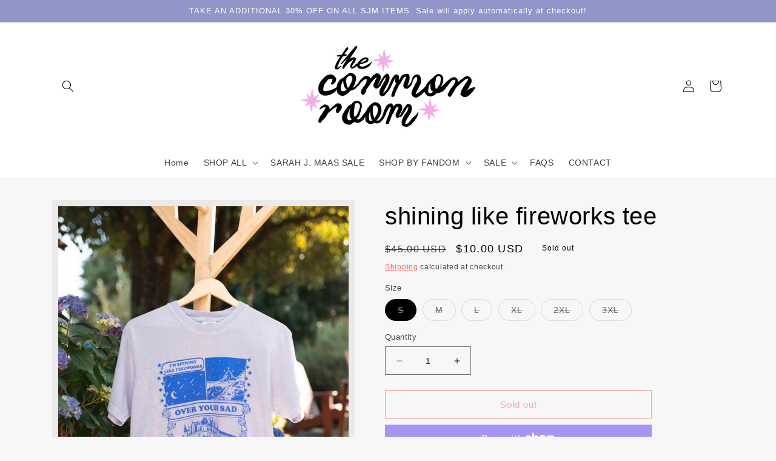

--- FILE ---
content_type: text/html; charset=utf-8
request_url: https://thecommonroomshop.com/products/shining-like-fireworks-tee
body_size: 36817
content:
<!doctype html>
<html class="no-js" lang="en">
  <head>
    <meta charset="utf-8">
    <meta http-equiv="X-UA-Compatible" content="IE=edge">
    <meta name="viewport" content="width=device-width,initial-scale=1">
    <meta name="theme-color" content="">
    <link rel="canonical" href="https://thecommonroomshop.com/products/shining-like-fireworks-tee">
    <link rel="preconnect" href="https://cdn.shopify.com" crossorigin><link rel="icon" type="image/png" href="//thecommonroomshop.com/cdn/shop/files/strawberry-01.png?crop=center&height=32&v=1685487280&width=32"><title>
      shining like fireworks tee
 &ndash; The Common Room</title>

    
      <meta name="description" content="Niche tees that blend multiple fandoms happens to be our guilty pleasure over here at The Common Room. It&#39;s giving casual, magical vibes, but if you look deeper you MAY be able to connect a land with seven courts full of fae.......I COULD NOT POSSIBLY LOVE THIS ONE MORE.  Designed by the ever so talented https://www.in">
    

    

<meta property="og:site_name" content="The Common Room">
<meta property="og:url" content="https://thecommonroomshop.com/products/shining-like-fireworks-tee">
<meta property="og:title" content="shining like fireworks tee">
<meta property="og:type" content="product">
<meta property="og:description" content="Niche tees that blend multiple fandoms happens to be our guilty pleasure over here at The Common Room. It&#39;s giving casual, magical vibes, but if you look deeper you MAY be able to connect a land with seven courts full of fae.......I COULD NOT POSSIBLY LOVE THIS ONE MORE.  Designed by the ever so talented https://www.in"><meta property="og:image" content="http://thecommonroomshop.com/cdn/shop/files/IMG_1253.jpg?v=1688857248">
  <meta property="og:image:secure_url" content="https://thecommonroomshop.com/cdn/shop/files/IMG_1253.jpg?v=1688857248">
  <meta property="og:image:width" content="3684">
  <meta property="og:image:height" content="5157"><meta property="og:price:amount" content="10.00">
  <meta property="og:price:currency" content="USD"><meta name="twitter:card" content="summary_large_image">
<meta name="twitter:title" content="shining like fireworks tee">
<meta name="twitter:description" content="Niche tees that blend multiple fandoms happens to be our guilty pleasure over here at The Common Room. It&#39;s giving casual, magical vibes, but if you look deeper you MAY be able to connect a land with seven courts full of fae.......I COULD NOT POSSIBLY LOVE THIS ONE MORE.  Designed by the ever so talented https://www.in">


    <script src="//thecommonroomshop.com/cdn/shop/t/13/assets/constants.js?v=95358004781563950421685082730" defer="defer"></script>
    <script src="//thecommonroomshop.com/cdn/shop/t/13/assets/pubsub.js?v=2921868252632587581685082730" defer="defer"></script>
    <script src="//thecommonroomshop.com/cdn/shop/t/13/assets/global.js?v=127210358271191040921685082730" defer="defer"></script>
    <script>window.performance && window.performance.mark && window.performance.mark('shopify.content_for_header.start');</script><meta name="google-site-verification" content="VNPiLnwH67mxrnUkj-Qq_SMpDTo9i--AMfXs0p-6Np8">
<meta id="shopify-digital-wallet" name="shopify-digital-wallet" content="/33004847239/digital_wallets/dialog">
<meta name="shopify-checkout-api-token" content="ce652daefeb2b5d2e13215b7da3f4525">
<meta id="in-context-paypal-metadata" data-shop-id="33004847239" data-venmo-supported="false" data-environment="production" data-locale="en_US" data-paypal-v4="true" data-currency="USD">
<link rel="alternate" type="application/json+oembed" href="https://thecommonroomshop.com/products/shining-like-fireworks-tee.oembed">
<script async="async" src="/checkouts/internal/preloads.js?locale=en-US"></script>
<link rel="preconnect" href="https://shop.app" crossorigin="anonymous">
<script async="async" src="https://shop.app/checkouts/internal/preloads.js?locale=en-US&shop_id=33004847239" crossorigin="anonymous"></script>
<script id="apple-pay-shop-capabilities" type="application/json">{"shopId":33004847239,"countryCode":"US","currencyCode":"USD","merchantCapabilities":["supports3DS"],"merchantId":"gid:\/\/shopify\/Shop\/33004847239","merchantName":"The Common Room","requiredBillingContactFields":["postalAddress","email"],"requiredShippingContactFields":["postalAddress","email"],"shippingType":"shipping","supportedNetworks":["visa","masterCard","amex","discover","elo","jcb"],"total":{"type":"pending","label":"The Common Room","amount":"1.00"},"shopifyPaymentsEnabled":true,"supportsSubscriptions":true}</script>
<script id="shopify-features" type="application/json">{"accessToken":"ce652daefeb2b5d2e13215b7da3f4525","betas":["rich-media-storefront-analytics"],"domain":"thecommonroomshop.com","predictiveSearch":true,"shopId":33004847239,"locale":"en"}</script>
<script>var Shopify = Shopify || {};
Shopify.shop = "the-common-room-co.myshopify.com";
Shopify.locale = "en";
Shopify.currency = {"active":"USD","rate":"1.0"};
Shopify.country = "US";
Shopify.theme = {"name":"Dawn","id":136857354478,"schema_name":"Dawn","schema_version":"9.0.0","theme_store_id":887,"role":"main"};
Shopify.theme.handle = "null";
Shopify.theme.style = {"id":null,"handle":null};
Shopify.cdnHost = "thecommonroomshop.com/cdn";
Shopify.routes = Shopify.routes || {};
Shopify.routes.root = "/";</script>
<script type="module">!function(o){(o.Shopify=o.Shopify||{}).modules=!0}(window);</script>
<script>!function(o){function n(){var o=[];function n(){o.push(Array.prototype.slice.apply(arguments))}return n.q=o,n}var t=o.Shopify=o.Shopify||{};t.loadFeatures=n(),t.autoloadFeatures=n()}(window);</script>
<script>
  window.ShopifyPay = window.ShopifyPay || {};
  window.ShopifyPay.apiHost = "shop.app\/pay";
  window.ShopifyPay.redirectState = null;
</script>
<script id="shop-js-analytics" type="application/json">{"pageType":"product"}</script>
<script defer="defer" async type="module" src="//thecommonroomshop.com/cdn/shopifycloud/shop-js/modules/v2/client.init-shop-cart-sync_BdyHc3Nr.en.esm.js"></script>
<script defer="defer" async type="module" src="//thecommonroomshop.com/cdn/shopifycloud/shop-js/modules/v2/chunk.common_Daul8nwZ.esm.js"></script>
<script type="module">
  await import("//thecommonroomshop.com/cdn/shopifycloud/shop-js/modules/v2/client.init-shop-cart-sync_BdyHc3Nr.en.esm.js");
await import("//thecommonroomshop.com/cdn/shopifycloud/shop-js/modules/v2/chunk.common_Daul8nwZ.esm.js");

  window.Shopify.SignInWithShop?.initShopCartSync?.({"fedCMEnabled":true,"windoidEnabled":true});

</script>
<script defer="defer" async type="module" src="//thecommonroomshop.com/cdn/shopifycloud/shop-js/modules/v2/client.payment-terms_MV4M3zvL.en.esm.js"></script>
<script defer="defer" async type="module" src="//thecommonroomshop.com/cdn/shopifycloud/shop-js/modules/v2/chunk.common_Daul8nwZ.esm.js"></script>
<script defer="defer" async type="module" src="//thecommonroomshop.com/cdn/shopifycloud/shop-js/modules/v2/chunk.modal_CQq8HTM6.esm.js"></script>
<script type="module">
  await import("//thecommonroomshop.com/cdn/shopifycloud/shop-js/modules/v2/client.payment-terms_MV4M3zvL.en.esm.js");
await import("//thecommonroomshop.com/cdn/shopifycloud/shop-js/modules/v2/chunk.common_Daul8nwZ.esm.js");
await import("//thecommonroomshop.com/cdn/shopifycloud/shop-js/modules/v2/chunk.modal_CQq8HTM6.esm.js");

  
</script>
<script>
  window.Shopify = window.Shopify || {};
  if (!window.Shopify.featureAssets) window.Shopify.featureAssets = {};
  window.Shopify.featureAssets['shop-js'] = {"shop-cart-sync":["modules/v2/client.shop-cart-sync_QYOiDySF.en.esm.js","modules/v2/chunk.common_Daul8nwZ.esm.js"],"init-fed-cm":["modules/v2/client.init-fed-cm_DchLp9rc.en.esm.js","modules/v2/chunk.common_Daul8nwZ.esm.js"],"shop-button":["modules/v2/client.shop-button_OV7bAJc5.en.esm.js","modules/v2/chunk.common_Daul8nwZ.esm.js"],"init-windoid":["modules/v2/client.init-windoid_DwxFKQ8e.en.esm.js","modules/v2/chunk.common_Daul8nwZ.esm.js"],"shop-cash-offers":["modules/v2/client.shop-cash-offers_DWtL6Bq3.en.esm.js","modules/v2/chunk.common_Daul8nwZ.esm.js","modules/v2/chunk.modal_CQq8HTM6.esm.js"],"shop-toast-manager":["modules/v2/client.shop-toast-manager_CX9r1SjA.en.esm.js","modules/v2/chunk.common_Daul8nwZ.esm.js"],"init-shop-email-lookup-coordinator":["modules/v2/client.init-shop-email-lookup-coordinator_UhKnw74l.en.esm.js","modules/v2/chunk.common_Daul8nwZ.esm.js"],"pay-button":["modules/v2/client.pay-button_DzxNnLDY.en.esm.js","modules/v2/chunk.common_Daul8nwZ.esm.js"],"avatar":["modules/v2/client.avatar_BTnouDA3.en.esm.js"],"init-shop-cart-sync":["modules/v2/client.init-shop-cart-sync_BdyHc3Nr.en.esm.js","modules/v2/chunk.common_Daul8nwZ.esm.js"],"shop-login-button":["modules/v2/client.shop-login-button_D8B466_1.en.esm.js","modules/v2/chunk.common_Daul8nwZ.esm.js","modules/v2/chunk.modal_CQq8HTM6.esm.js"],"init-customer-accounts-sign-up":["modules/v2/client.init-customer-accounts-sign-up_C8fpPm4i.en.esm.js","modules/v2/client.shop-login-button_D8B466_1.en.esm.js","modules/v2/chunk.common_Daul8nwZ.esm.js","modules/v2/chunk.modal_CQq8HTM6.esm.js"],"init-shop-for-new-customer-accounts":["modules/v2/client.init-shop-for-new-customer-accounts_CVTO0Ztu.en.esm.js","modules/v2/client.shop-login-button_D8B466_1.en.esm.js","modules/v2/chunk.common_Daul8nwZ.esm.js","modules/v2/chunk.modal_CQq8HTM6.esm.js"],"init-customer-accounts":["modules/v2/client.init-customer-accounts_dRgKMfrE.en.esm.js","modules/v2/client.shop-login-button_D8B466_1.en.esm.js","modules/v2/chunk.common_Daul8nwZ.esm.js","modules/v2/chunk.modal_CQq8HTM6.esm.js"],"shop-follow-button":["modules/v2/client.shop-follow-button_CkZpjEct.en.esm.js","modules/v2/chunk.common_Daul8nwZ.esm.js","modules/v2/chunk.modal_CQq8HTM6.esm.js"],"lead-capture":["modules/v2/client.lead-capture_BntHBhfp.en.esm.js","modules/v2/chunk.common_Daul8nwZ.esm.js","modules/v2/chunk.modal_CQq8HTM6.esm.js"],"checkout-modal":["modules/v2/client.checkout-modal_CfxcYbTm.en.esm.js","modules/v2/chunk.common_Daul8nwZ.esm.js","modules/v2/chunk.modal_CQq8HTM6.esm.js"],"shop-login":["modules/v2/client.shop-login_Da4GZ2H6.en.esm.js","modules/v2/chunk.common_Daul8nwZ.esm.js","modules/v2/chunk.modal_CQq8HTM6.esm.js"],"payment-terms":["modules/v2/client.payment-terms_MV4M3zvL.en.esm.js","modules/v2/chunk.common_Daul8nwZ.esm.js","modules/v2/chunk.modal_CQq8HTM6.esm.js"]};
</script>
<script id="__st">var __st={"a":33004847239,"offset":-25200,"reqid":"0821b6b7-4665-427c-86d8-6935af7f86e8-1768981846","pageurl":"thecommonroomshop.com\/products\/shining-like-fireworks-tee","u":"b7a22605df8e","p":"product","rtyp":"product","rid":8093764813038};</script>
<script>window.ShopifyPaypalV4VisibilityTracking = true;</script>
<script id="captcha-bootstrap">!function(){'use strict';const t='contact',e='account',n='new_comment',o=[[t,t],['blogs',n],['comments',n],[t,'customer']],c=[[e,'customer_login'],[e,'guest_login'],[e,'recover_customer_password'],[e,'create_customer']],r=t=>t.map((([t,e])=>`form[action*='/${t}']:not([data-nocaptcha='true']) input[name='form_type'][value='${e}']`)).join(','),a=t=>()=>t?[...document.querySelectorAll(t)].map((t=>t.form)):[];function s(){const t=[...o],e=r(t);return a(e)}const i='password',u='form_key',d=['recaptcha-v3-token','g-recaptcha-response','h-captcha-response',i],f=()=>{try{return window.sessionStorage}catch{return}},m='__shopify_v',_=t=>t.elements[u];function p(t,e,n=!1){try{const o=window.sessionStorage,c=JSON.parse(o.getItem(e)),{data:r}=function(t){const{data:e,action:n}=t;return t[m]||n?{data:e,action:n}:{data:t,action:n}}(c);for(const[e,n]of Object.entries(r))t.elements[e]&&(t.elements[e].value=n);n&&o.removeItem(e)}catch(o){console.error('form repopulation failed',{error:o})}}const l='form_type',E='cptcha';function T(t){t.dataset[E]=!0}const w=window,h=w.document,L='Shopify',v='ce_forms',y='captcha';let A=!1;((t,e)=>{const n=(g='f06e6c50-85a8-45c8-87d0-21a2b65856fe',I='https://cdn.shopify.com/shopifycloud/storefront-forms-hcaptcha/ce_storefront_forms_captcha_hcaptcha.v1.5.2.iife.js',D={infoText:'Protected by hCaptcha',privacyText:'Privacy',termsText:'Terms'},(t,e,n)=>{const o=w[L][v],c=o.bindForm;if(c)return c(t,g,e,D).then(n);var r;o.q.push([[t,g,e,D],n]),r=I,A||(h.body.append(Object.assign(h.createElement('script'),{id:'captcha-provider',async:!0,src:r})),A=!0)});var g,I,D;w[L]=w[L]||{},w[L][v]=w[L][v]||{},w[L][v].q=[],w[L][y]=w[L][y]||{},w[L][y].protect=function(t,e){n(t,void 0,e),T(t)},Object.freeze(w[L][y]),function(t,e,n,w,h,L){const[v,y,A,g]=function(t,e,n){const i=e?o:[],u=t?c:[],d=[...i,...u],f=r(d),m=r(i),_=r(d.filter((([t,e])=>n.includes(e))));return[a(f),a(m),a(_),s()]}(w,h,L),I=t=>{const e=t.target;return e instanceof HTMLFormElement?e:e&&e.form},D=t=>v().includes(t);t.addEventListener('submit',(t=>{const e=I(t);if(!e)return;const n=D(e)&&!e.dataset.hcaptchaBound&&!e.dataset.recaptchaBound,o=_(e),c=g().includes(e)&&(!o||!o.value);(n||c)&&t.preventDefault(),c&&!n&&(function(t){try{if(!f())return;!function(t){const e=f();if(!e)return;const n=_(t);if(!n)return;const o=n.value;o&&e.removeItem(o)}(t);const e=Array.from(Array(32),(()=>Math.random().toString(36)[2])).join('');!function(t,e){_(t)||t.append(Object.assign(document.createElement('input'),{type:'hidden',name:u})),t.elements[u].value=e}(t,e),function(t,e){const n=f();if(!n)return;const o=[...t.querySelectorAll(`input[type='${i}']`)].map((({name:t})=>t)),c=[...d,...o],r={};for(const[a,s]of new FormData(t).entries())c.includes(a)||(r[a]=s);n.setItem(e,JSON.stringify({[m]:1,action:t.action,data:r}))}(t,e)}catch(e){console.error('failed to persist form',e)}}(e),e.submit())}));const S=(t,e)=>{t&&!t.dataset[E]&&(n(t,e.some((e=>e===t))),T(t))};for(const o of['focusin','change'])t.addEventListener(o,(t=>{const e=I(t);D(e)&&S(e,y())}));const B=e.get('form_key'),M=e.get(l),P=B&&M;t.addEventListener('DOMContentLoaded',(()=>{const t=y();if(P)for(const e of t)e.elements[l].value===M&&p(e,B);[...new Set([...A(),...v().filter((t=>'true'===t.dataset.shopifyCaptcha))])].forEach((e=>S(e,t)))}))}(h,new URLSearchParams(w.location.search),n,t,e,['guest_login'])})(!0,!0)}();</script>
<script integrity="sha256-4kQ18oKyAcykRKYeNunJcIwy7WH5gtpwJnB7kiuLZ1E=" data-source-attribution="shopify.loadfeatures" defer="defer" src="//thecommonroomshop.com/cdn/shopifycloud/storefront/assets/storefront/load_feature-a0a9edcb.js" crossorigin="anonymous"></script>
<script crossorigin="anonymous" defer="defer" src="//thecommonroomshop.com/cdn/shopifycloud/storefront/assets/shopify_pay/storefront-65b4c6d7.js?v=20250812"></script>
<script data-source-attribution="shopify.dynamic_checkout.dynamic.init">var Shopify=Shopify||{};Shopify.PaymentButton=Shopify.PaymentButton||{isStorefrontPortableWallets:!0,init:function(){window.Shopify.PaymentButton.init=function(){};var t=document.createElement("script");t.src="https://thecommonroomshop.com/cdn/shopifycloud/portable-wallets/latest/portable-wallets.en.js",t.type="module",document.head.appendChild(t)}};
</script>
<script data-source-attribution="shopify.dynamic_checkout.buyer_consent">
  function portableWalletsHideBuyerConsent(e){var t=document.getElementById("shopify-buyer-consent"),n=document.getElementById("shopify-subscription-policy-button");t&&n&&(t.classList.add("hidden"),t.setAttribute("aria-hidden","true"),n.removeEventListener("click",e))}function portableWalletsShowBuyerConsent(e){var t=document.getElementById("shopify-buyer-consent"),n=document.getElementById("shopify-subscription-policy-button");t&&n&&(t.classList.remove("hidden"),t.removeAttribute("aria-hidden"),n.addEventListener("click",e))}window.Shopify?.PaymentButton&&(window.Shopify.PaymentButton.hideBuyerConsent=portableWalletsHideBuyerConsent,window.Shopify.PaymentButton.showBuyerConsent=portableWalletsShowBuyerConsent);
</script>
<script>
  function portableWalletsCleanup(e){e&&e.src&&console.error("Failed to load portable wallets script "+e.src);var t=document.querySelectorAll("shopify-accelerated-checkout .shopify-payment-button__skeleton, shopify-accelerated-checkout-cart .wallet-cart-button__skeleton"),e=document.getElementById("shopify-buyer-consent");for(let e=0;e<t.length;e++)t[e].remove();e&&e.remove()}function portableWalletsNotLoadedAsModule(e){e instanceof ErrorEvent&&"string"==typeof e.message&&e.message.includes("import.meta")&&"string"==typeof e.filename&&e.filename.includes("portable-wallets")&&(window.removeEventListener("error",portableWalletsNotLoadedAsModule),window.Shopify.PaymentButton.failedToLoad=e,"loading"===document.readyState?document.addEventListener("DOMContentLoaded",window.Shopify.PaymentButton.init):window.Shopify.PaymentButton.init())}window.addEventListener("error",portableWalletsNotLoadedAsModule);
</script>

<script type="module" src="https://thecommonroomshop.com/cdn/shopifycloud/portable-wallets/latest/portable-wallets.en.js" onError="portableWalletsCleanup(this)" crossorigin="anonymous"></script>
<script nomodule>
  document.addEventListener("DOMContentLoaded", portableWalletsCleanup);
</script>

<script id='scb4127' type='text/javascript' async='' src='https://thecommonroomshop.com/cdn/shopifycloud/privacy-banner/storefront-banner.js'></script><link id="shopify-accelerated-checkout-styles" rel="stylesheet" media="screen" href="https://thecommonroomshop.com/cdn/shopifycloud/portable-wallets/latest/accelerated-checkout-backwards-compat.css" crossorigin="anonymous">
<style id="shopify-accelerated-checkout-cart">
        #shopify-buyer-consent {
  margin-top: 1em;
  display: inline-block;
  width: 100%;
}

#shopify-buyer-consent.hidden {
  display: none;
}

#shopify-subscription-policy-button {
  background: none;
  border: none;
  padding: 0;
  text-decoration: underline;
  font-size: inherit;
  cursor: pointer;
}

#shopify-subscription-policy-button::before {
  box-shadow: none;
}

      </style>
<script id="sections-script" data-sections="header" defer="defer" src="//thecommonroomshop.com/cdn/shop/t/13/compiled_assets/scripts.js?v=2483"></script>
<script>window.performance && window.performance.mark && window.performance.mark('shopify.content_for_header.end');</script>


    <style data-shopify>
      
      
      
      
      

      :root {
        --font-body-family: "system_ui", -apple-system, 'Segoe UI', Roboto, 'Helvetica Neue', 'Noto Sans', 'Liberation Sans', Arial, sans-serif, 'Apple Color Emoji', 'Segoe UI Emoji', 'Segoe UI Symbol', 'Noto Color Emoji';
        --font-body-style: normal;
        --font-body-weight: 400;
        --font-body-weight-bold: 700;

        --font-heading-family: "system_ui", -apple-system, 'Segoe UI', Roboto, 'Helvetica Neue', 'Noto Sans', 'Liberation Sans', Arial, sans-serif, 'Apple Color Emoji', 'Segoe UI Emoji', 'Segoe UI Symbol', 'Noto Color Emoji';
        --font-heading-style: normal;
        --font-heading-weight: 400;

        --font-body-scale: 1.0;
        --font-heading-scale: 1.0;

        --color-base-text: 0, 0, 0;
        --color-shadow: 0, 0, 0;
        --color-base-background-1: 247, 247, 247;
        --color-base-background-2: 255, 255, 255;
        --color-base-solid-button-labels: 255, 255, 255;
        --color-base-outline-button-labels: 240, 83, 79;
        --color-base-accent-1: 145, 149, 200;
        --color-base-accent-2: 248, 161, 200;
        --payment-terms-background-color: #f7f7f7;

        --gradient-base-background-1: #f7f7f7;
        --gradient-base-background-2: #ffffff;
        --gradient-base-accent-1: #9195c8;
        --gradient-base-accent-2: #f8a1c8;

        --media-padding: px;
        --media-border-opacity: 0.05;
        --media-border-width: 10px;
        --media-radius: 0px;
        --media-shadow-opacity: 0.0;
        --media-shadow-horizontal-offset: 0px;
        --media-shadow-vertical-offset: 4px;
        --media-shadow-blur-radius: 5px;
        --media-shadow-visible: 0;

        --page-width: 120rem;
        --page-width-margin: 0rem;

        --product-card-image-padding: 0.0rem;
        --product-card-corner-radius: 0.0rem;
        --product-card-text-alignment: left;
        --product-card-border-width: 0.0rem;
        --product-card-border-opacity: 0.05;
        --product-card-shadow-opacity: 0.0;
        --product-card-shadow-visible: 0;
        --product-card-shadow-horizontal-offset: 0.0rem;
        --product-card-shadow-vertical-offset: 0.4rem;
        --product-card-shadow-blur-radius: 0.5rem;

        --collection-card-image-padding: 0.0rem;
        --collection-card-corner-radius: 0.0rem;
        --collection-card-text-alignment: left;
        --collection-card-border-width: 0.1rem;
        --collection-card-border-opacity: 0.1;
        --collection-card-shadow-opacity: 0.0;
        --collection-card-shadow-visible: 0;
        --collection-card-shadow-horizontal-offset: 0.0rem;
        --collection-card-shadow-vertical-offset: 0.4rem;
        --collection-card-shadow-blur-radius: 0.5rem;

        --blog-card-image-padding: 0.0rem;
        --blog-card-corner-radius: 0.0rem;
        --blog-card-text-alignment: left;
        --blog-card-border-width: 0.0rem;
        --blog-card-border-opacity: 0.1;
        --blog-card-shadow-opacity: 0.0;
        --blog-card-shadow-visible: 0;
        --blog-card-shadow-horizontal-offset: 0.0rem;
        --blog-card-shadow-vertical-offset: 0.4rem;
        --blog-card-shadow-blur-radius: 0.5rem;

        --badge-corner-radius: 4.0rem;

        --popup-border-width: 1px;
        --popup-border-opacity: 0.1;
        --popup-corner-radius: 0px;
        --popup-shadow-opacity: 0.0;
        --popup-shadow-horizontal-offset: 0px;
        --popup-shadow-vertical-offset: 4px;
        --popup-shadow-blur-radius: 5px;

        --drawer-border-width: 1px;
        --drawer-border-opacity: 0.1;
        --drawer-shadow-opacity: 0.0;
        --drawer-shadow-horizontal-offset: 0px;
        --drawer-shadow-vertical-offset: 4px;
        --drawer-shadow-blur-radius: 5px;

        --spacing-sections-desktop: 0px;
        --spacing-sections-mobile: 0px;

        --grid-desktop-vertical-spacing: 8px;
        --grid-desktop-horizontal-spacing: 8px;
        --grid-mobile-vertical-spacing: 4px;
        --grid-mobile-horizontal-spacing: 4px;

        --text-boxes-border-opacity: 0.1;
        --text-boxes-border-width: 2px;
        --text-boxes-radius: 0px;
        --text-boxes-shadow-opacity: 0.0;
        --text-boxes-shadow-visible: 0;
        --text-boxes-shadow-horizontal-offset: 0px;
        --text-boxes-shadow-vertical-offset: 4px;
        --text-boxes-shadow-blur-radius: 5px;

        --buttons-radius: 0px;
        --buttons-radius-outset: 0px;
        --buttons-border-width: 1px;
        --buttons-border-opacity: 1.0;
        --buttons-shadow-opacity: 0.0;
        --buttons-shadow-visible: 0;
        --buttons-shadow-horizontal-offset: 0px;
        --buttons-shadow-vertical-offset: 4px;
        --buttons-shadow-blur-radius: 5px;
        --buttons-border-offset: 0px;

        --inputs-radius: 0px;
        --inputs-border-width: 1px;
        --inputs-border-opacity: 0.55;
        --inputs-shadow-opacity: 0.0;
        --inputs-shadow-horizontal-offset: 0px;
        --inputs-margin-offset: 0px;
        --inputs-shadow-vertical-offset: 4px;
        --inputs-shadow-blur-radius: 5px;
        --inputs-radius-outset: 0px;

        --variant-pills-radius: 40px;
        --variant-pills-border-width: 1px;
        --variant-pills-border-opacity: 0.55;
        --variant-pills-shadow-opacity: 0.0;
        --variant-pills-shadow-horizontal-offset: 0px;
        --variant-pills-shadow-vertical-offset: 4px;
        --variant-pills-shadow-blur-radius: 5px;
      }

      *,
      *::before,
      *::after {
        box-sizing: inherit;
      }

      html {
        box-sizing: border-box;
        font-size: calc(var(--font-body-scale) * 62.5%);
        height: 100%;
      }

      body {
        display: grid;
        grid-template-rows: auto auto 1fr auto;
        grid-template-columns: 100%;
        min-height: 100%;
        margin: 0;
        font-size: 1.5rem;
        letter-spacing: 0.06rem;
        line-height: calc(1 + 0.8 / var(--font-body-scale));
        font-family: var(--font-body-family);
        font-style: var(--font-body-style);
        font-weight: var(--font-body-weight);
      }

      @media screen and (min-width: 750px) {
        body {
          font-size: 1.6rem;
        }
      }
    </style>

    <link href="//thecommonroomshop.com/cdn/shop/t/13/assets/base.css?v=140624990073879848751685082729" rel="stylesheet" type="text/css" media="all" />
<link rel="stylesheet" href="//thecommonroomshop.com/cdn/shop/t/13/assets/component-predictive-search.css?v=85913294783299393391685082730" media="print" onload="this.media='all'"><script>document.documentElement.className = document.documentElement.className.replace('no-js', 'js');
    if (Shopify.designMode) {
      document.documentElement.classList.add('shopify-design-mode');
    }
    </script>
  <!-- BEGIN app block: shopify://apps/gsc-instagram-feed/blocks/embed/96970b1b-b770-454f-b16b-51f47e1aa4ed --><script>
  try {
    window.GSC_INSTAFEED_WIDGETS = [{"key":"GSC-hulEnlfzenQmCao","popup":{"avatar":true,"caption":true,"username":true,"likeCount":true,"permalink":true,"commentsCount":true,"permalinkText":"View post"},"blocks":[{"id":"heading-DeBGAkozOYoV","type":"heading","align":"center","color":"#000000","value":"Follow along on Instagram!","enabled":true,"padding":{"mobile":{"top":"-10px","bottom":"-10px"},"desktop":{"top":"-10px"}},"fontWeight":"600","textTransform":"unset","mobileFontSize":"24px","desktopFontSize":"28px"},{"id":"text-RtEKBLJrygRy","type":"text","align":"center","color":"#616161","value":"","enabled":true,"padding":{"mobile":{"bottom":"8px"},"desktop":{"bottom":"12px"}},"fontWeight":"400","textTransform":"unset","mobileFontSize":"14px","desktopFontSize":"16px"},{"id":"posts-dlAJDdzgsXzz","type":"posts","aspect":"1:1","radius":{"mobile":"8px","desktop":"12px"},"enabled":true,"padding":{"mobile":{},"desktop":{}},"hoverEffects":{"caption":false,"enabled":true,"instLogo":true,"likeCount":true,"commentsCount":true},"videoAutoplay":true,"mediaClickAction":"popup","showMediaTypeIcon":true},{"id":"button-vfsLAQQttJFz","href":"https://instagram.com/thecommonroomshop","type":"button","label":"Visit Instagram","width":"content","border":{"size":"2px","color":"#000000","enabled":false},"margin":{"mobile":{"top":"8px","left":"0px","right":"0px","bottom":"0px"},"desktop":{"top":"12px","left":"0px","right":"0px","bottom":"0px"}},"radius":{"value":"12px","enabled":true},"target":"_blank","enabled":true,"padding":{"mobile":{"top":"14px","left":"32px","right":"32px","bottom":"14px"},"desktop":{"top":"16px","left":"48px","right":"48px","bottom":"16px"}},"textColor":"#ffffff","background":{"blur":"0px","color":"#f0534f","enabled":true},"fontWeight":"600","textTransform":"unset","mobileFontSize":"13px","desktopFontSize":"15px","mobileLetterSpacing":"0","desktopLetterSpacing":"0"}],"enabled":true,"general":{"breakpoint":"768px","updateInterval":"day"},"container":{"margin":{"mobile":{"top":"0px","left":"0px","right":"0px","bottom":"0px"},"desktop":{"top":"0px","left":"0px","right":"0px","bottom":"0px"}},"radius":{"value":"0px","enabled":true},"padding":{"mobile":{"top":"15px","left":"16px","right":"16px","bottom":"15px"},"desktop":{"top":"30px","left":"20px","right":"20px","bottom":"30px"}},"background":{"blur":"0px","color":"#f7f7f7","enabled":true},"containerWidthType":"full","containerWidthValue":"1024px"},"hasGscLogo":true,"mobileLayout":{"grid":{"gap":"4px","rowCount":2,"columnCount":3},"mode":"auto","variant":"carousel","carousel":{"gap":"4px","autoplay":{"speed":3,"enabled":true},"mediaCount":20,"columnCount":2},"autoConfig":{"grid":{"gap":"4px","rowCount":2,"columnCount":3},"variant":"carousel","carousel":{"gap":"4px","autoplay":{"speed":3,"enabled":true},"mediaCount":20,"columnCount":2}}},"desktopLayout":{"grid":{"gap":"12px","rowCount":2,"columnCount":5},"variant":"carousel","carousel":{"gap":"12px","arrows":"always","autoplay":{"speed":3,"enabled":true},"mediaCount":20,"columnCount":5}}}]
  } catch (e) {
    console.log(e);
  }
</script>


<!-- END app block --><!-- BEGIN app block: shopify://apps/gsc-countdown-timer/blocks/countdown-bar/58dc5b1b-43d2-4209-b1f3-52aff31643ed --><style>
  .gta-block__error {
    display: flex;
    flex-flow: column nowrap;
    gap: 12px;
    padding: 32px;
    border-radius: 12px;
    margin: 12px 0;
    background-color: #fff1e3;
    color: #412d00;
  }

  .gta-block__error-title {
    font-size: 18px;
    font-weight: 600;
    line-height: 28px;
  }

  .gta-block__error-body {
    font-size: 14px;
    line-height: 24px;
  }
</style>

<script>
  (function () {
    try {
      window.GSC_COUNTDOWN_META = {
        product_collections: [{"id":415918850286,"handle":"10","updated_at":"2026-01-20T05:06:00-07:00","published_at":"2023-04-25T15:53:04-06:00","sort_order":"created-desc","template_suffix":"","published_scope":"web","title":"$10","body_html":"\u003cp\u003e\u003cmeta charset=\"utf-8\"\u003e\u003cspan\u003ePlease keep in mind that all sale items are non-refundable and non-exchangeable.\u003c\/span\u003e\u003c\/p\u003e"},{"id":226537439384,"handle":"common-room-originals","updated_at":"2026-01-20T05:06:00-07:00","published_at":"2020-10-19T20:26:25-06:00","sort_order":"manual","template_suffix":"","published_scope":"web","title":"common room originals","body_html":""},{"id":273887756440,"handle":"fae","updated_at":"2026-01-20T05:06:00-07:00","published_at":"2021-08-08T22:01:43-06:00","sort_order":"manual","template_suffix":"","published_scope":"web","title":"FAE","body_html":"\u003cp\u003eTAKE AN ADDITIONAL 30% OFF THESE CURRENT PRICES. Discount will apply automatically at checkout. Please keep in mind that all sales are final for these items! \u003c\/p\u003e"},{"id":411302559982,"handle":"plus-sizes","updated_at":"2026-01-20T05:06:00-07:00","published_at":"2022-09-27T09:34:11-06:00","sort_order":"manual","template_suffix":"","published_scope":"web","title":"PLUS SIZES","body_html":""},{"id":455311753454,"handle":"summer-sale","title":"summer sale","updated_at":"2026-01-20T16:57:38-07:00","body_html":"","published_at":"2025-07-15T15:56:59-06:00","sort_order":"created-desc","template_suffix":"","disjunctive":false,"rules":[{"column":"title","relation":"not_contains","condition":"farmers market overalls"},{"column":"title","relation":"not_contains","condition":"coffee date crew in heather grey"},{"column":"title","relation":"not_contains","condition":"coffee date crew in matcha"},{"column":"title","relation":"not_contains","condition":"sun dazed denim shorts"},{"column":"title","relation":"not_contains","condition":"betty lace tank"},{"column":"title","relation":"not_contains","condition":"the secret of us skort"},{"column":"title","relation":"not_contains","condition":"cornelia street necklace"},{"column":"title","relation":"not_contains","condition":"free now cardigan"},{"column":"title","relation":"not_contains","condition":"cousins beach charm necklace"},{"column":"title","relation":"not_contains","condition":"heavenstruck hair scarf"}],"published_scope":"web"},{"id":186840678535,"handle":"tops","updated_at":"2026-01-20T16:57:38-07:00","published_at":"2020-05-04T18:03:01-06:00","sort_order":"manual","template_suffix":"","published_scope":"web","title":"tops","body_html":""}],
        product_tags: [],
      };

      const widgets = [{"key":"GSC-EMBED-QRlvlXEjMCfJ","type":"embed","timer":{"date":"2025-08-22T00:00:00.000Z","mode":"evergreen","hours":1,"onEnd":"restart","minutes":0,"seconds":0,"recurring":{"endHours":0,"endMinutes":0,"repeatDays":[],"startHours":0,"startMinutes":0},"scheduling":{"end":null,"start":null}},"content":{"align":"center","items":[{"id":"text-rkKhnSsyBszU","icon":{"type":"timer-solid","color":"#de3813","enabled":false},"type":"text","align":"center","color":"#000000","value":"🔥  Your offer ends in  {{Timer}} Use coupon  {{Coupon}} ","enabled":true,"padding":{"mobile":{},"desktop":{}},"fontFamily":"font1","fontWeight":"400","textTransform":"unset","mobileFontSize":"16px","desktopFontSize":"16px","mobileLineHeight":"1.3","desktopLineHeight":"1.3","mobileLetterSpacing":"0","desktopLetterSpacing":"0"},{"id":"timer-RhbjGjuAvPcJ","type":"timer","view":"text","border":{"size":"1px","color":"#de3813","enabled":false},"digits":{"color":"#de3813","fontSize":"58px","fontFamily":"font2","fontWeight":"600"},"labels":{"days":"D","color":"#5d6ac0","hours":"H","enabled":false,"minutes":"M","seconds":"S","fontSize":"20px","fontFamily":"font3","fontWeight":"500","textTransform":"unset"},"layout":"separate","margin":{"mobile":{"top":"4px"},"desktop":{"top":"4px","left":"4px","right":"4px","bottom":"4px"}},"radius":{"value":"12px","enabled":true},"shadow":{"type":"","color":"black","enabled":true},"enabled":true,"padding":{"mobile":{"bottom":"0px"},"desktop":{"top":"0px","left":"0px","right":"4px","bottom":"0px"}},"fontSize":{"mobile":"16px","desktop":"18px"},"separator":{"type":"colon","color":"#de3813","enabled":true},"background":{"blur":"0px","color":"#ffe5e0","enabled":true},"unitFormat":"m:s","mobileWidth":"68px","desktopWidth":"76px"},{"id":"coupon-VXIxEUpKsUgc","code":"PASTE YOUR CODE","icon":{"type":"tag","color":"#8e24aa","enabled":true},"type":"coupon","label":"SDQ863428","action":"copy","border":{"size":"1px","color":"#de3813","enabled":false},"margin":{"mobile":{"top":"0px","left":"0px","right":"0px","bottom":"0px"},"desktop":{"top":"0px","left":"4px","right":"0px","bottom":"0px"}},"radius":{"value":"4px","enabled":true},"enabled":true,"padding":{"mobile":{"top":"2px","left":"6px","right":"6px","bottom":"2px"},"desktop":{"top":"0px","left":"0px","right":"0px","bottom":"0px"}},"textColor":"#de3813","background":{"blur":"0px","color":"#ffe5e0","enabled":false},"fontFamily":"font1","fontWeight":"700","textTransform":"uppercase","mobileFontSize":"14px","desktopFontSize":"16px"}],"border":{"size":"1px","color":"#de3813","enabled":false},"layout":"column","margin":{"mobile":{"top":"0px","left":"0px","right":"0px","bottom":"0px"},"desktop":{"top":"0px","left":"0px","right":"0px","bottom":"0px"}},"radius":{"value":"0px","enabled":true},"padding":{"mobile":{"top":"12px","left":"8px","right":"8px","bottom":"12px"},"desktop":{"top":"8px","left":"8px","right":"8px","bottom":"8px"}},"mobileGap":"6px","background":{"src":null,"blur":"0px","source":"color","bgColor":"#ffffff","enabled":true,"overlayColor":"rgba(0,0,0,0)"},"desktopGap":"6px","mobileWidth":"100%","desktopWidth":"400px","backgroundClick":{"url":"","target":"_self","enabled":false}},"enabled":true,"general":{"font1":"inherit","font2":"inherit","font3":"inherit","preset":"embed1","breakpoint":"768px"},"section":null,"userCss":"","targeting":null},{"key":"GSC-LARGE-SRgaOkGNcOLs","type":"banner","timer":{"date":"2025-09-09T17:00:00.000-06:00","mode":"date","hours":72,"onEnd":"restart","minutes":0,"seconds":0,"recurring":{"endHours":0,"endMinutes":0,"repeatDays":[],"startHours":0,"startMinutes":0},"scheduling":{"end":null,"start":null}},"content":{"align":"center","items":[{"id":"text-oygMyGPcYSVW","type":"text","align":"left","color":"#ffd500","value":"","enabled":true,"padding":{"mobile":{},"desktop":{}},"fontFamily":"font1","fontWeight":"600","textTransform":"uppercase","mobileFontSize":"28px","desktopFontSize":"75px","mobileLineHeight":"1","desktopLineHeight":"1","mobileLetterSpacing":"0","desktopLetterSpacing":"0"},{"id":"text-KfXdMOSaFmyF","type":"text","align":"left","color":"#000000","value":"MARK YOUR CALENDARS:","enabled":true,"padding":{"mobile":{"top":"15px"},"desktop":{"top":"0px"}},"fontFamily":"font2","fontWeight":"700","textTransform":"unset","mobileFontSize":"13px","desktopFontSize":"23px","mobileLineHeight":"1.8","desktopLineHeight":"2","mobileLetterSpacing":"-0.2px","desktopLetterSpacing":"0.9px"},{"id":"timer-sPABuEZZDzhy","type":"timer","view":"custom","border":{"size":"0px","color":"#000000","enabled":false},"digits":{"color":"#000000","fontSize":"80px","fontFamily":"font2","fontWeight":"600"},"labels":{"days":"DAYS","color":"#000000","hours":"HOURS","enabled":true,"minutes":"MINUTES","seconds":"SECONDS","fontSize":"18px","fontFamily":"font3","fontWeight":"500","textTransform":"unset"},"layout":"separate","margin":{"mobile":{},"desktop":{"top":"0px","bottom":"10px"}},"radius":{"value":"0px","enabled":true},"shadow":{"type":"","color":"black","enabled":true},"enabled":true,"padding":{"mobile":{"top":"0px","bottom":"0px"},"desktop":{"top":"0px","bottom":"0px"}},"fontSize":{"mobile":"14px","desktop":"18px"},"separator":{"type":"colon","color":"#000000","enabled":true},"background":{"blur":"0px","color":"#f8f8f8","enabled":false},"unitFormat":"d:h:m:s","mobileWidth":"59%","desktopWidth":"44%"},{"id":"button-CXbYTzxpAQAx","href":"https:\/\/shopify.com","type":"button","label":"Shop now","width":"content","border":{"size":"2px","color":"#000000","enabled":false},"margin":{"mobile":{"top":"0px","left":"0px","right":"0px","bottom":"0px"},"desktop":{"top":"0px","left":"0px","right":"0px","bottom":"0px"}},"radius":{"value":"12px","enabled":false},"target":"_self","enabled":false,"padding":{"mobile":{"top":"14px","left":"40px","right":"40px","bottom":"14px"},"desktop":{"top":"16px","left":"64px","right":"64px","bottom":"16px"}},"textColor":"#000000","background":{"blur":"0px","color":"#ffd500","enabled":true},"fontFamily":"font2","fontWeight":"600","textTransform":"uppercase","mobileFontSize":"14px","desktopFontSize":"17px","mobileLetterSpacing":"0","desktopLetterSpacing":"2.5px"},{"id":"coupon-jMhOMTkuGrmP","code":"","icon":{"type":"discount-star","enabled":true},"type":"coupon","label":"","action":"copy","border":{"size":"1px","color":"#ffd500","enabled":true},"margin":{"mobile":{"top":"0px","left":"0px","right":"0px","bottom":"0px"},"desktop":{"top":"12px","left":"0px","right":"0px","bottom":"0px"}},"radius":{"value":"10px","enabled":true},"enabled":true,"padding":{"mobile":{"top":"10px","left":"16px","right":"16px","bottom":"10px"},"desktop":{"top":"12px","left":"24px","right":"24px","bottom":"12px"}},"textColor":"#ffd500","background":{"blur":"0px","color":"rgba(255,213,0,0.15)","enabled":true},"fontFamily":"font3","fontWeight":"600","textTransform":"uppercase","mobileFontSize":"19px","desktopFontSize":"24px"}],"border":{"size":"1px","color":"#ffffff","enabled":false},"layout":"column","margin":{"mobile":{"top":"0px","left":"0px","right":"0px","bottom":"0px"},"desktop":{"top":"0px","left":"0px","right":"0px","bottom":"0px"}},"radius":{"value":"16px","enabled":true},"padding":{"mobile":{"top":"10px","left":"20px","right":"20px","bottom":"10px"},"desktop":{"top":"10px","left":"20px","right":"20px","bottom":"10px"}},"mobileGap":"0px","background":{"src":null,"blur":"5px","source":"color","bgColor":"#ffffff","enabled":false,"overlayColor":"rgba(0,0,0,0)"},"desktopGap":"0px","mobileWidth":"100%","desktopWidth":"1200px","backgroundClick":{"url":"","target":"_self","enabled":false}},"enabled":true,"general":{"font1":"PT Serif, serif","font2":"PT Serif, serif","font3":"Poppins, sans-serif","preset":"large6","breakpoint":"768px"},"section":{"border":{"size":"1px","color":"#000000","enabled":false},"margin":{"mobile":{},"desktop":{}},"radius":{"value":"12px","enabled":true},"padding":{"mobile":{"top":"10px","left":"20px","right":"20px","bottom":"20px"},"desktop":{"top":"20px","left":"20px","right":"20px","bottom":"0px"}},"background":{"src":"https:\/\/cdn.shopify.com\/s\/files\/1\/0330\/0484\/7239\/files\/7.jpg?v=1756846056","blur":"0px","source":"shopify","bgColor":"#ffffff","enabled":true,"overlayColor":"rgba(0,0,0,0)"},"mobileHeight":"25%","desktopHeight":"25%","contentMobilePosition":"center-center","contentDesktopPosition":"center-center"},"userCss":"","targeting":null}];

      if (Array.isArray(window.GSC_COUNTDOWN_WIDGETS)) {
        window.GSC_COUNTDOWN_WIDGETS.push(...widgets);
      } else {
        window.GSC_COUNTDOWN_WIDGETS = widgets || [];
      }
    } catch (e) {
      console.log(e);
    }
  })();
</script>


<!-- END app block --><script src="https://cdn.shopify.com/extensions/0199e776-da15-7f04-8431-019361815ca9/instafeed-app-root-44/assets/gsc-instafeed-widget.js" type="text/javascript" defer="defer"></script>
<script src="https://cdn.shopify.com/extensions/019a0283-dad8-7bc7-bb66-b523cba67540/countdown-app-root-55/assets/gsc-countdown-widget.js" type="text/javascript" defer="defer"></script>
<link href="https://monorail-edge.shopifysvc.com" rel="dns-prefetch">
<script>(function(){if ("sendBeacon" in navigator && "performance" in window) {try {var session_token_from_headers = performance.getEntriesByType('navigation')[0].serverTiming.find(x => x.name == '_s').description;} catch {var session_token_from_headers = undefined;}var session_cookie_matches = document.cookie.match(/_shopify_s=([^;]*)/);var session_token_from_cookie = session_cookie_matches && session_cookie_matches.length === 2 ? session_cookie_matches[1] : "";var session_token = session_token_from_headers || session_token_from_cookie || "";function handle_abandonment_event(e) {var entries = performance.getEntries().filter(function(entry) {return /monorail-edge.shopifysvc.com/.test(entry.name);});if (!window.abandonment_tracked && entries.length === 0) {window.abandonment_tracked = true;var currentMs = Date.now();var navigation_start = performance.timing.navigationStart;var payload = {shop_id: 33004847239,url: window.location.href,navigation_start,duration: currentMs - navigation_start,session_token,page_type: "product"};window.navigator.sendBeacon("https://monorail-edge.shopifysvc.com/v1/produce", JSON.stringify({schema_id: "online_store_buyer_site_abandonment/1.1",payload: payload,metadata: {event_created_at_ms: currentMs,event_sent_at_ms: currentMs}}));}}window.addEventListener('pagehide', handle_abandonment_event);}}());</script>
<script id="web-pixels-manager-setup">(function e(e,d,r,n,o){if(void 0===o&&(o={}),!Boolean(null===(a=null===(i=window.Shopify)||void 0===i?void 0:i.analytics)||void 0===a?void 0:a.replayQueue)){var i,a;window.Shopify=window.Shopify||{};var t=window.Shopify;t.analytics=t.analytics||{};var s=t.analytics;s.replayQueue=[],s.publish=function(e,d,r){return s.replayQueue.push([e,d,r]),!0};try{self.performance.mark("wpm:start")}catch(e){}var l=function(){var e={modern:/Edge?\/(1{2}[4-9]|1[2-9]\d|[2-9]\d{2}|\d{4,})\.\d+(\.\d+|)|Firefox\/(1{2}[4-9]|1[2-9]\d|[2-9]\d{2}|\d{4,})\.\d+(\.\d+|)|Chrom(ium|e)\/(9{2}|\d{3,})\.\d+(\.\d+|)|(Maci|X1{2}).+ Version\/(15\.\d+|(1[6-9]|[2-9]\d|\d{3,})\.\d+)([,.]\d+|)( \(\w+\)|)( Mobile\/\w+|) Safari\/|Chrome.+OPR\/(9{2}|\d{3,})\.\d+\.\d+|(CPU[ +]OS|iPhone[ +]OS|CPU[ +]iPhone|CPU IPhone OS|CPU iPad OS)[ +]+(15[._]\d+|(1[6-9]|[2-9]\d|\d{3,})[._]\d+)([._]\d+|)|Android:?[ /-](13[3-9]|1[4-9]\d|[2-9]\d{2}|\d{4,})(\.\d+|)(\.\d+|)|Android.+Firefox\/(13[5-9]|1[4-9]\d|[2-9]\d{2}|\d{4,})\.\d+(\.\d+|)|Android.+Chrom(ium|e)\/(13[3-9]|1[4-9]\d|[2-9]\d{2}|\d{4,})\.\d+(\.\d+|)|SamsungBrowser\/([2-9]\d|\d{3,})\.\d+/,legacy:/Edge?\/(1[6-9]|[2-9]\d|\d{3,})\.\d+(\.\d+|)|Firefox\/(5[4-9]|[6-9]\d|\d{3,})\.\d+(\.\d+|)|Chrom(ium|e)\/(5[1-9]|[6-9]\d|\d{3,})\.\d+(\.\d+|)([\d.]+$|.*Safari\/(?![\d.]+ Edge\/[\d.]+$))|(Maci|X1{2}).+ Version\/(10\.\d+|(1[1-9]|[2-9]\d|\d{3,})\.\d+)([,.]\d+|)( \(\w+\)|)( Mobile\/\w+|) Safari\/|Chrome.+OPR\/(3[89]|[4-9]\d|\d{3,})\.\d+\.\d+|(CPU[ +]OS|iPhone[ +]OS|CPU[ +]iPhone|CPU IPhone OS|CPU iPad OS)[ +]+(10[._]\d+|(1[1-9]|[2-9]\d|\d{3,})[._]\d+)([._]\d+|)|Android:?[ /-](13[3-9]|1[4-9]\d|[2-9]\d{2}|\d{4,})(\.\d+|)(\.\d+|)|Mobile Safari.+OPR\/([89]\d|\d{3,})\.\d+\.\d+|Android.+Firefox\/(13[5-9]|1[4-9]\d|[2-9]\d{2}|\d{4,})\.\d+(\.\d+|)|Android.+Chrom(ium|e)\/(13[3-9]|1[4-9]\d|[2-9]\d{2}|\d{4,})\.\d+(\.\d+|)|Android.+(UC? ?Browser|UCWEB|U3)[ /]?(15\.([5-9]|\d{2,})|(1[6-9]|[2-9]\d|\d{3,})\.\d+)\.\d+|SamsungBrowser\/(5\.\d+|([6-9]|\d{2,})\.\d+)|Android.+MQ{2}Browser\/(14(\.(9|\d{2,})|)|(1[5-9]|[2-9]\d|\d{3,})(\.\d+|))(\.\d+|)|K[Aa][Ii]OS\/(3\.\d+|([4-9]|\d{2,})\.\d+)(\.\d+|)/},d=e.modern,r=e.legacy,n=navigator.userAgent;return n.match(d)?"modern":n.match(r)?"legacy":"unknown"}(),u="modern"===l?"modern":"legacy",c=(null!=n?n:{modern:"",legacy:""})[u],f=function(e){return[e.baseUrl,"/wpm","/b",e.hashVersion,"modern"===e.buildTarget?"m":"l",".js"].join("")}({baseUrl:d,hashVersion:r,buildTarget:u}),m=function(e){var d=e.version,r=e.bundleTarget,n=e.surface,o=e.pageUrl,i=e.monorailEndpoint;return{emit:function(e){var a=e.status,t=e.errorMsg,s=(new Date).getTime(),l=JSON.stringify({metadata:{event_sent_at_ms:s},events:[{schema_id:"web_pixels_manager_load/3.1",payload:{version:d,bundle_target:r,page_url:o,status:a,surface:n,error_msg:t},metadata:{event_created_at_ms:s}}]});if(!i)return console&&console.warn&&console.warn("[Web Pixels Manager] No Monorail endpoint provided, skipping logging."),!1;try{return self.navigator.sendBeacon.bind(self.navigator)(i,l)}catch(e){}var u=new XMLHttpRequest;try{return u.open("POST",i,!0),u.setRequestHeader("Content-Type","text/plain"),u.send(l),!0}catch(e){return console&&console.warn&&console.warn("[Web Pixels Manager] Got an unhandled error while logging to Monorail."),!1}}}}({version:r,bundleTarget:l,surface:e.surface,pageUrl:self.location.href,monorailEndpoint:e.monorailEndpoint});try{o.browserTarget=l,function(e){var d=e.src,r=e.async,n=void 0===r||r,o=e.onload,i=e.onerror,a=e.sri,t=e.scriptDataAttributes,s=void 0===t?{}:t,l=document.createElement("script"),u=document.querySelector("head"),c=document.querySelector("body");if(l.async=n,l.src=d,a&&(l.integrity=a,l.crossOrigin="anonymous"),s)for(var f in s)if(Object.prototype.hasOwnProperty.call(s,f))try{l.dataset[f]=s[f]}catch(e){}if(o&&l.addEventListener("load",o),i&&l.addEventListener("error",i),u)u.appendChild(l);else{if(!c)throw new Error("Did not find a head or body element to append the script");c.appendChild(l)}}({src:f,async:!0,onload:function(){if(!function(){var e,d;return Boolean(null===(d=null===(e=window.Shopify)||void 0===e?void 0:e.analytics)||void 0===d?void 0:d.initialized)}()){var d=window.webPixelsManager.init(e)||void 0;if(d){var r=window.Shopify.analytics;r.replayQueue.forEach((function(e){var r=e[0],n=e[1],o=e[2];d.publishCustomEvent(r,n,o)})),r.replayQueue=[],r.publish=d.publishCustomEvent,r.visitor=d.visitor,r.initialized=!0}}},onerror:function(){return m.emit({status:"failed",errorMsg:"".concat(f," has failed to load")})},sri:function(e){var d=/^sha384-[A-Za-z0-9+/=]+$/;return"string"==typeof e&&d.test(e)}(c)?c:"",scriptDataAttributes:o}),m.emit({status:"loading"})}catch(e){m.emit({status:"failed",errorMsg:(null==e?void 0:e.message)||"Unknown error"})}}})({shopId: 33004847239,storefrontBaseUrl: "https://thecommonroomshop.com",extensionsBaseUrl: "https://extensions.shopifycdn.com/cdn/shopifycloud/web-pixels-manager",monorailEndpoint: "https://monorail-edge.shopifysvc.com/unstable/produce_batch",surface: "storefront-renderer",enabledBetaFlags: ["2dca8a86"],webPixelsConfigList: [{"id":"513704174","configuration":"{\"config\":\"{\\\"pixel_id\\\":\\\"GT-MK95JH8H\\\",\\\"target_country\\\":\\\"US\\\",\\\"gtag_events\\\":[{\\\"type\\\":\\\"purchase\\\",\\\"action_label\\\":\\\"MC-G39DZRXF3E\\\"},{\\\"type\\\":\\\"page_view\\\",\\\"action_label\\\":\\\"MC-G39DZRXF3E\\\"},{\\\"type\\\":\\\"view_item\\\",\\\"action_label\\\":\\\"MC-G39DZRXF3E\\\"}],\\\"enable_monitoring_mode\\\":false}\"}","eventPayloadVersion":"v1","runtimeContext":"OPEN","scriptVersion":"b2a88bafab3e21179ed38636efcd8a93","type":"APP","apiClientId":1780363,"privacyPurposes":[],"dataSharingAdjustments":{"protectedCustomerApprovalScopes":["read_customer_address","read_customer_email","read_customer_name","read_customer_personal_data","read_customer_phone"]}},{"id":"377716974","configuration":"{\"pixelCode\":\"CHVBI1BC77UB0Q2LTJV0\"}","eventPayloadVersion":"v1","runtimeContext":"STRICT","scriptVersion":"22e92c2ad45662f435e4801458fb78cc","type":"APP","apiClientId":4383523,"privacyPurposes":["ANALYTICS","MARKETING","SALE_OF_DATA"],"dataSharingAdjustments":{"protectedCustomerApprovalScopes":["read_customer_address","read_customer_email","read_customer_name","read_customer_personal_data","read_customer_phone"]}},{"id":"195002606","configuration":"{\"pixel_id\":\"690836768129627\",\"pixel_type\":\"facebook_pixel\",\"metaapp_system_user_token\":\"-\"}","eventPayloadVersion":"v1","runtimeContext":"OPEN","scriptVersion":"ca16bc87fe92b6042fbaa3acc2fbdaa6","type":"APP","apiClientId":2329312,"privacyPurposes":["ANALYTICS","MARKETING","SALE_OF_DATA"],"dataSharingAdjustments":{"protectedCustomerApprovalScopes":["read_customer_address","read_customer_email","read_customer_name","read_customer_personal_data","read_customer_phone"]}},{"id":"65143022","configuration":"{\"tagID\":\"2612979562465\"}","eventPayloadVersion":"v1","runtimeContext":"STRICT","scriptVersion":"18031546ee651571ed29edbe71a3550b","type":"APP","apiClientId":3009811,"privacyPurposes":["ANALYTICS","MARKETING","SALE_OF_DATA"],"dataSharingAdjustments":{"protectedCustomerApprovalScopes":["read_customer_address","read_customer_email","read_customer_name","read_customer_personal_data","read_customer_phone"]}},{"id":"shopify-app-pixel","configuration":"{}","eventPayloadVersion":"v1","runtimeContext":"STRICT","scriptVersion":"0450","apiClientId":"shopify-pixel","type":"APP","privacyPurposes":["ANALYTICS","MARKETING"]},{"id":"shopify-custom-pixel","eventPayloadVersion":"v1","runtimeContext":"LAX","scriptVersion":"0450","apiClientId":"shopify-pixel","type":"CUSTOM","privacyPurposes":["ANALYTICS","MARKETING"]}],isMerchantRequest: false,initData: {"shop":{"name":"The Common Room","paymentSettings":{"currencyCode":"USD"},"myshopifyDomain":"the-common-room-co.myshopify.com","countryCode":"US","storefrontUrl":"https:\/\/thecommonroomshop.com"},"customer":null,"cart":null,"checkout":null,"productVariants":[{"price":{"amount":10.0,"currencyCode":"USD"},"product":{"title":"shining like fireworks tee","vendor":"The Common Room","id":"8093764813038","untranslatedTitle":"shining like fireworks tee","url":"\/products\/shining-like-fireworks-tee","type":""},"id":"44237211009262","image":{"src":"\/\/thecommonroomshop.com\/cdn\/shop\/files\/IMG_1253.jpg?v=1688857248"},"sku":"","title":"S","untranslatedTitle":"S"},{"price":{"amount":15.0,"currencyCode":"USD"},"product":{"title":"shining like fireworks tee","vendor":"The Common Room","id":"8093764813038","untranslatedTitle":"shining like fireworks tee","url":"\/products\/shining-like-fireworks-tee","type":""},"id":"44237211042030","image":{"src":"\/\/thecommonroomshop.com\/cdn\/shop\/files\/IMG_1253.jpg?v=1688857248"},"sku":"","title":"M","untranslatedTitle":"M"},{"price":{"amount":15.0,"currencyCode":"USD"},"product":{"title":"shining like fireworks tee","vendor":"The Common Room","id":"8093764813038","untranslatedTitle":"shining like fireworks tee","url":"\/products\/shining-like-fireworks-tee","type":""},"id":"44237211074798","image":{"src":"\/\/thecommonroomshop.com\/cdn\/shop\/files\/IMG_1253.jpg?v=1688857248"},"sku":"","title":"L","untranslatedTitle":"L"},{"price":{"amount":15.0,"currencyCode":"USD"},"product":{"title":"shining like fireworks tee","vendor":"The Common Room","id":"8093764813038","untranslatedTitle":"shining like fireworks tee","url":"\/products\/shining-like-fireworks-tee","type":""},"id":"44237211107566","image":{"src":"\/\/thecommonroomshop.com\/cdn\/shop\/files\/IMG_1253.jpg?v=1688857248"},"sku":"","title":"XL","untranslatedTitle":"XL"},{"price":{"amount":10.0,"currencyCode":"USD"},"product":{"title":"shining like fireworks tee","vendor":"The Common Room","id":"8093764813038","untranslatedTitle":"shining like fireworks tee","url":"\/products\/shining-like-fireworks-tee","type":""},"id":"44237211140334","image":{"src":"\/\/thecommonroomshop.com\/cdn\/shop\/files\/IMG_1253.jpg?v=1688857248"},"sku":"","title":"2XL","untranslatedTitle":"2XL"},{"price":{"amount":10.0,"currencyCode":"USD"},"product":{"title":"shining like fireworks tee","vendor":"The Common Room","id":"8093764813038","untranslatedTitle":"shining like fireworks tee","url":"\/products\/shining-like-fireworks-tee","type":""},"id":"44237211173102","image":{"src":"\/\/thecommonroomshop.com\/cdn\/shop\/files\/IMG_1253.jpg?v=1688857248"},"sku":"","title":"3XL","untranslatedTitle":"3XL"}],"purchasingCompany":null},},"https://thecommonroomshop.com/cdn","fcfee988w5aeb613cpc8e4bc33m6693e112",{"modern":"","legacy":""},{"shopId":"33004847239","storefrontBaseUrl":"https:\/\/thecommonroomshop.com","extensionBaseUrl":"https:\/\/extensions.shopifycdn.com\/cdn\/shopifycloud\/web-pixels-manager","surface":"storefront-renderer","enabledBetaFlags":"[\"2dca8a86\"]","isMerchantRequest":"false","hashVersion":"fcfee988w5aeb613cpc8e4bc33m6693e112","publish":"custom","events":"[[\"page_viewed\",{}],[\"product_viewed\",{\"productVariant\":{\"price\":{\"amount\":10.0,\"currencyCode\":\"USD\"},\"product\":{\"title\":\"shining like fireworks tee\",\"vendor\":\"The Common Room\",\"id\":\"8093764813038\",\"untranslatedTitle\":\"shining like fireworks tee\",\"url\":\"\/products\/shining-like-fireworks-tee\",\"type\":\"\"},\"id\":\"44237211009262\",\"image\":{\"src\":\"\/\/thecommonroomshop.com\/cdn\/shop\/files\/IMG_1253.jpg?v=1688857248\"},\"sku\":\"\",\"title\":\"S\",\"untranslatedTitle\":\"S\"}}]]"});</script><script>
  window.ShopifyAnalytics = window.ShopifyAnalytics || {};
  window.ShopifyAnalytics.meta = window.ShopifyAnalytics.meta || {};
  window.ShopifyAnalytics.meta.currency = 'USD';
  var meta = {"product":{"id":8093764813038,"gid":"gid:\/\/shopify\/Product\/8093764813038","vendor":"The Common Room","type":"","handle":"shining-like-fireworks-tee","variants":[{"id":44237211009262,"price":1000,"name":"shining like fireworks tee - S","public_title":"S","sku":""},{"id":44237211042030,"price":1500,"name":"shining like fireworks tee - M","public_title":"M","sku":""},{"id":44237211074798,"price":1500,"name":"shining like fireworks tee - L","public_title":"L","sku":""},{"id":44237211107566,"price":1500,"name":"shining like fireworks tee - XL","public_title":"XL","sku":""},{"id":44237211140334,"price":1000,"name":"shining like fireworks tee - 2XL","public_title":"2XL","sku":""},{"id":44237211173102,"price":1000,"name":"shining like fireworks tee - 3XL","public_title":"3XL","sku":""}],"remote":false},"page":{"pageType":"product","resourceType":"product","resourceId":8093764813038,"requestId":"0821b6b7-4665-427c-86d8-6935af7f86e8-1768981846"}};
  for (var attr in meta) {
    window.ShopifyAnalytics.meta[attr] = meta[attr];
  }
</script>
<script class="analytics">
  (function () {
    var customDocumentWrite = function(content) {
      var jquery = null;

      if (window.jQuery) {
        jquery = window.jQuery;
      } else if (window.Checkout && window.Checkout.$) {
        jquery = window.Checkout.$;
      }

      if (jquery) {
        jquery('body').append(content);
      }
    };

    var hasLoggedConversion = function(token) {
      if (token) {
        return document.cookie.indexOf('loggedConversion=' + token) !== -1;
      }
      return false;
    }

    var setCookieIfConversion = function(token) {
      if (token) {
        var twoMonthsFromNow = new Date(Date.now());
        twoMonthsFromNow.setMonth(twoMonthsFromNow.getMonth() + 2);

        document.cookie = 'loggedConversion=' + token + '; expires=' + twoMonthsFromNow;
      }
    }

    var trekkie = window.ShopifyAnalytics.lib = window.trekkie = window.trekkie || [];
    if (trekkie.integrations) {
      return;
    }
    trekkie.methods = [
      'identify',
      'page',
      'ready',
      'track',
      'trackForm',
      'trackLink'
    ];
    trekkie.factory = function(method) {
      return function() {
        var args = Array.prototype.slice.call(arguments);
        args.unshift(method);
        trekkie.push(args);
        return trekkie;
      };
    };
    for (var i = 0; i < trekkie.methods.length; i++) {
      var key = trekkie.methods[i];
      trekkie[key] = trekkie.factory(key);
    }
    trekkie.load = function(config) {
      trekkie.config = config || {};
      trekkie.config.initialDocumentCookie = document.cookie;
      var first = document.getElementsByTagName('script')[0];
      var script = document.createElement('script');
      script.type = 'text/javascript';
      script.onerror = function(e) {
        var scriptFallback = document.createElement('script');
        scriptFallback.type = 'text/javascript';
        scriptFallback.onerror = function(error) {
                var Monorail = {
      produce: function produce(monorailDomain, schemaId, payload) {
        var currentMs = new Date().getTime();
        var event = {
          schema_id: schemaId,
          payload: payload,
          metadata: {
            event_created_at_ms: currentMs,
            event_sent_at_ms: currentMs
          }
        };
        return Monorail.sendRequest("https://" + monorailDomain + "/v1/produce", JSON.stringify(event));
      },
      sendRequest: function sendRequest(endpointUrl, payload) {
        // Try the sendBeacon API
        if (window && window.navigator && typeof window.navigator.sendBeacon === 'function' && typeof window.Blob === 'function' && !Monorail.isIos12()) {
          var blobData = new window.Blob([payload], {
            type: 'text/plain'
          });

          if (window.navigator.sendBeacon(endpointUrl, blobData)) {
            return true;
          } // sendBeacon was not successful

        } // XHR beacon

        var xhr = new XMLHttpRequest();

        try {
          xhr.open('POST', endpointUrl);
          xhr.setRequestHeader('Content-Type', 'text/plain');
          xhr.send(payload);
        } catch (e) {
          console.log(e);
        }

        return false;
      },
      isIos12: function isIos12() {
        return window.navigator.userAgent.lastIndexOf('iPhone; CPU iPhone OS 12_') !== -1 || window.navigator.userAgent.lastIndexOf('iPad; CPU OS 12_') !== -1;
      }
    };
    Monorail.produce('monorail-edge.shopifysvc.com',
      'trekkie_storefront_load_errors/1.1',
      {shop_id: 33004847239,
      theme_id: 136857354478,
      app_name: "storefront",
      context_url: window.location.href,
      source_url: "//thecommonroomshop.com/cdn/s/trekkie.storefront.cd680fe47e6c39ca5d5df5f0a32d569bc48c0f27.min.js"});

        };
        scriptFallback.async = true;
        scriptFallback.src = '//thecommonroomshop.com/cdn/s/trekkie.storefront.cd680fe47e6c39ca5d5df5f0a32d569bc48c0f27.min.js';
        first.parentNode.insertBefore(scriptFallback, first);
      };
      script.async = true;
      script.src = '//thecommonroomshop.com/cdn/s/trekkie.storefront.cd680fe47e6c39ca5d5df5f0a32d569bc48c0f27.min.js';
      first.parentNode.insertBefore(script, first);
    };
    trekkie.load(
      {"Trekkie":{"appName":"storefront","development":false,"defaultAttributes":{"shopId":33004847239,"isMerchantRequest":null,"themeId":136857354478,"themeCityHash":"2873203246375361020","contentLanguage":"en","currency":"USD","eventMetadataId":"ac5642d4-fbe8-4864-ae78-20cd6b30077c"},"isServerSideCookieWritingEnabled":true,"monorailRegion":"shop_domain","enabledBetaFlags":["65f19447"]},"Session Attribution":{},"S2S":{"facebookCapiEnabled":false,"source":"trekkie-storefront-renderer","apiClientId":580111}}
    );

    var loaded = false;
    trekkie.ready(function() {
      if (loaded) return;
      loaded = true;

      window.ShopifyAnalytics.lib = window.trekkie;

      var originalDocumentWrite = document.write;
      document.write = customDocumentWrite;
      try { window.ShopifyAnalytics.merchantGoogleAnalytics.call(this); } catch(error) {};
      document.write = originalDocumentWrite;

      window.ShopifyAnalytics.lib.page(null,{"pageType":"product","resourceType":"product","resourceId":8093764813038,"requestId":"0821b6b7-4665-427c-86d8-6935af7f86e8-1768981846","shopifyEmitted":true});

      var match = window.location.pathname.match(/checkouts\/(.+)\/(thank_you|post_purchase)/)
      var token = match? match[1]: undefined;
      if (!hasLoggedConversion(token)) {
        setCookieIfConversion(token);
        window.ShopifyAnalytics.lib.track("Viewed Product",{"currency":"USD","variantId":44237211009262,"productId":8093764813038,"productGid":"gid:\/\/shopify\/Product\/8093764813038","name":"shining like fireworks tee - S","price":"10.00","sku":"","brand":"The Common Room","variant":"S","category":"","nonInteraction":true,"remote":false},undefined,undefined,{"shopifyEmitted":true});
      window.ShopifyAnalytics.lib.track("monorail:\/\/trekkie_storefront_viewed_product\/1.1",{"currency":"USD","variantId":44237211009262,"productId":8093764813038,"productGid":"gid:\/\/shopify\/Product\/8093764813038","name":"shining like fireworks tee - S","price":"10.00","sku":"","brand":"The Common Room","variant":"S","category":"","nonInteraction":true,"remote":false,"referer":"https:\/\/thecommonroomshop.com\/products\/shining-like-fireworks-tee"});
      }
    });


        var eventsListenerScript = document.createElement('script');
        eventsListenerScript.async = true;
        eventsListenerScript.src = "//thecommonroomshop.com/cdn/shopifycloud/storefront/assets/shop_events_listener-3da45d37.js";
        document.getElementsByTagName('head')[0].appendChild(eventsListenerScript);

})();</script>
<script
  defer
  src="https://thecommonroomshop.com/cdn/shopifycloud/perf-kit/shopify-perf-kit-3.0.4.min.js"
  data-application="storefront-renderer"
  data-shop-id="33004847239"
  data-render-region="gcp-us-central1"
  data-page-type="product"
  data-theme-instance-id="136857354478"
  data-theme-name="Dawn"
  data-theme-version="9.0.0"
  data-monorail-region="shop_domain"
  data-resource-timing-sampling-rate="10"
  data-shs="true"
  data-shs-beacon="true"
  data-shs-export-with-fetch="true"
  data-shs-logs-sample-rate="1"
  data-shs-beacon-endpoint="https://thecommonroomshop.com/api/collect"
></script>
</head>

  <body class="gradient">
    <a class="skip-to-content-link button visually-hidden" href="#MainContent">
      Skip to content
    </a>

<script src="//thecommonroomshop.com/cdn/shop/t/13/assets/cart.js?v=21876159511507192261685082729" defer="defer"></script>

<style>
  .drawer {
    visibility: hidden;
  }
</style>

<cart-drawer class="drawer is-empty">
  <div id="CartDrawer" class="cart-drawer">
    <div id="CartDrawer-Overlay" class="cart-drawer__overlay"></div>
    <div
      class="drawer__inner"
      role="dialog"
      aria-modal="true"
      aria-label="Your cart"
      tabindex="-1"
    ><div class="drawer__inner-empty">
          <div class="cart-drawer__warnings center">
            <div class="cart-drawer__empty-content">
              <h2 class="cart__empty-text">Your cart is empty</h2>
              <button
                class="drawer__close"
                type="button"
                onclick="this.closest('cart-drawer').close()"
                aria-label="Close"
              >
                <svg
  xmlns="http://www.w3.org/2000/svg"
  aria-hidden="true"
  focusable="false"
  class="icon icon-close"
  fill="none"
  viewBox="0 0 18 17"
>
  <path d="M.865 15.978a.5.5 0 00.707.707l7.433-7.431 7.579 7.282a.501.501 0 00.846-.37.5.5 0 00-.153-.351L9.712 8.546l7.417-7.416a.5.5 0 10-.707-.708L8.991 7.853 1.413.573a.5.5 0 10-.693.72l7.563 7.268-7.418 7.417z" fill="currentColor">
</svg>

              </button>
              <a href="/collections/all" class="button">
                Continue shopping
              </a><p class="cart__login-title h3">Have an account?</p>
                <p class="cart__login-paragraph">
                  <a href="https://thecommonroomshop.com/customer_authentication/redirect?locale=en&region_country=US" class="link underlined-link">Log in</a> to check out faster.
                </p></div>
          </div></div><div class="drawer__header">
        <h2 class="drawer__heading">Your cart</h2>
        <button
          class="drawer__close"
          type="button"
          onclick="this.closest('cart-drawer').close()"
          aria-label="Close"
        >
          <svg
  xmlns="http://www.w3.org/2000/svg"
  aria-hidden="true"
  focusable="false"
  class="icon icon-close"
  fill="none"
  viewBox="0 0 18 17"
>
  <path d="M.865 15.978a.5.5 0 00.707.707l7.433-7.431 7.579 7.282a.501.501 0 00.846-.37.5.5 0 00-.153-.351L9.712 8.546l7.417-7.416a.5.5 0 10-.707-.708L8.991 7.853 1.413.573a.5.5 0 10-.693.72l7.563 7.268-7.418 7.417z" fill="currentColor">
</svg>

        </button>
      </div>
      <cart-drawer-items
        
          class=" is-empty"
        
      >
        <form
          action="/cart"
          id="CartDrawer-Form"
          class="cart__contents cart-drawer__form"
          method="post"
        >
          <div id="CartDrawer-CartItems" class="drawer__contents js-contents"><p id="CartDrawer-LiveRegionText" class="visually-hidden" role="status"></p>
            <p id="CartDrawer-LineItemStatus" class="visually-hidden" aria-hidden="true" role="status">
              Loading...
            </p>
          </div>
          <div id="CartDrawer-CartErrors" role="alert"></div>
        </form>
      </cart-drawer-items>
      <div class="drawer__footer"><!-- Start blocks -->
        <!-- Subtotals -->

        <div class="cart-drawer__footer" >
          <div class="totals" role="status">
            <h2 class="totals__subtotal">Subtotal</h2>
            <p class="totals__subtotal-value">$0.00 USD</p>
          </div>

          <div></div>

          <small class="tax-note caption-large rte">Taxes and <a href="/policies/shipping-policy">shipping</a> calculated at checkout
</small>
        </div>

        <!-- CTAs -->

        <div class="cart__ctas" >
          <noscript>
            <button type="submit" class="cart__update-button button button--secondary" form="CartDrawer-Form">
              Update
            </button>
          </noscript>

          <button
            type="submit"
            id="CartDrawer-Checkout"
            class="cart__checkout-button button"
            name="checkout"
            form="CartDrawer-Form"
            
              disabled
            
          >
            Check out
          </button>
        </div>
      </div>
    </div>
  </div>
</cart-drawer>

<script>
  document.addEventListener('DOMContentLoaded', function () {
    function isIE() {
      const ua = window.navigator.userAgent;
      const msie = ua.indexOf('MSIE ');
      const trident = ua.indexOf('Trident/');

      return msie > 0 || trident > 0;
    }

    if (!isIE()) return;
    const cartSubmitInput = document.createElement('input');
    cartSubmitInput.setAttribute('name', 'checkout');
    cartSubmitInput.setAttribute('type', 'hidden');
    document.querySelector('#cart').appendChild(cartSubmitInput);
    document.querySelector('#checkout').addEventListener('click', function (event) {
      document.querySelector('#cart').submit();
    });
  });
</script>
<!-- BEGIN sections: header-group -->
<div id="shopify-section-sections--16806511149294__announcement-bar" class="shopify-section shopify-section-group-header-group announcement-bar-section"><div class="announcement-bar color-accent-1 gradient" role="region" aria-label="Announcement" ><div class="page-width">
                <p class="announcement-bar__message center h5">
                  <span>TAKE AN ADDITIONAL 30% OFF ON ALL SJM ITEMS. Sale will apply automatically at checkout!</span></p>
              </div></div>
</div><div id="shopify-section-sections--16806511149294__header" class="shopify-section shopify-section-group-header-group section-header"><link rel="stylesheet" href="//thecommonroomshop.com/cdn/shop/t/13/assets/component-list-menu.css?v=151968516119678728991685082730" media="print" onload="this.media='all'">
<link rel="stylesheet" href="//thecommonroomshop.com/cdn/shop/t/13/assets/component-search.css?v=184225813856820874251685082730" media="print" onload="this.media='all'">
<link rel="stylesheet" href="//thecommonroomshop.com/cdn/shop/t/13/assets/component-menu-drawer.css?v=94074963897493609391685082730" media="print" onload="this.media='all'">
<link rel="stylesheet" href="//thecommonroomshop.com/cdn/shop/t/13/assets/component-cart-notification.css?v=108833082844665799571685082729" media="print" onload="this.media='all'">
<link rel="stylesheet" href="//thecommonroomshop.com/cdn/shop/t/13/assets/component-cart-items.css?v=29412722223528841861685082729" media="print" onload="this.media='all'"><link rel="stylesheet" href="//thecommonroomshop.com/cdn/shop/t/13/assets/component-price.css?v=65402837579211014041685082730" media="print" onload="this.media='all'">
  <link rel="stylesheet" href="//thecommonroomshop.com/cdn/shop/t/13/assets/component-loading-overlay.css?v=167310470843593579841685082730" media="print" onload="this.media='all'"><link href="//thecommonroomshop.com/cdn/shop/t/13/assets/component-cart-drawer.css?v=35930391193938886121685082729" rel="stylesheet" type="text/css" media="all" />
  <link href="//thecommonroomshop.com/cdn/shop/t/13/assets/component-cart.css?v=61086454150987525971685082729" rel="stylesheet" type="text/css" media="all" />
  <link href="//thecommonroomshop.com/cdn/shop/t/13/assets/component-totals.css?v=86168756436424464851685082730" rel="stylesheet" type="text/css" media="all" />
  <link href="//thecommonroomshop.com/cdn/shop/t/13/assets/component-price.css?v=65402837579211014041685082730" rel="stylesheet" type="text/css" media="all" />
  <link href="//thecommonroomshop.com/cdn/shop/t/13/assets/component-discounts.css?v=152760482443307489271685082729" rel="stylesheet" type="text/css" media="all" />
  <link href="//thecommonroomshop.com/cdn/shop/t/13/assets/component-loading-overlay.css?v=167310470843593579841685082730" rel="stylesheet" type="text/css" media="all" />
<noscript><link href="//thecommonroomshop.com/cdn/shop/t/13/assets/component-list-menu.css?v=151968516119678728991685082730" rel="stylesheet" type="text/css" media="all" /></noscript>
<noscript><link href="//thecommonroomshop.com/cdn/shop/t/13/assets/component-search.css?v=184225813856820874251685082730" rel="stylesheet" type="text/css" media="all" /></noscript>
<noscript><link href="//thecommonroomshop.com/cdn/shop/t/13/assets/component-menu-drawer.css?v=94074963897493609391685082730" rel="stylesheet" type="text/css" media="all" /></noscript>
<noscript><link href="//thecommonroomshop.com/cdn/shop/t/13/assets/component-cart-notification.css?v=108833082844665799571685082729" rel="stylesheet" type="text/css" media="all" /></noscript>
<noscript><link href="//thecommonroomshop.com/cdn/shop/t/13/assets/component-cart-items.css?v=29412722223528841861685082729" rel="stylesheet" type="text/css" media="all" /></noscript>

<style>
  header-drawer {
    justify-self: start;
    margin-left: -1.2rem;
  }@media screen and (min-width: 990px) {
      header-drawer {
        display: none;
      }
    }.menu-drawer-container {
    display: flex;
  }

  .list-menu {
    list-style: none;
    padding: 0;
    margin: 0;
  }

  .list-menu--inline {
    display: inline-flex;
    flex-wrap: wrap;
  }

  summary.list-menu__item {
    padding-right: 2.7rem;
  }

  .list-menu__item {
    display: flex;
    align-items: center;
    line-height: calc(1 + 0.3 / var(--font-body-scale));
  }

  .list-menu__item--link {
    text-decoration: none;
    padding-bottom: 1rem;
    padding-top: 1rem;
    line-height: calc(1 + 0.8 / var(--font-body-scale));
  }

  @media screen and (min-width: 750px) {
    .list-menu__item--link {
      padding-bottom: 0.5rem;
      padding-top: 0.5rem;
    }
  }
</style><style data-shopify>.header {
    padding-top: 0px;
    padding-bottom: 2px;
  }

  .section-header {
    position: sticky; /* This is for fixing a Safari z-index issue. PR #2147 */
    margin-bottom: 0px;
  }

  @media screen and (min-width: 750px) {
    .section-header {
      margin-bottom: 0px;
    }
  }

  @media screen and (min-width: 990px) {
    .header {
      padding-top: 0px;
      padding-bottom: 4px;
    }
  }</style><script src="//thecommonroomshop.com/cdn/shop/t/13/assets/details-disclosure.js?v=153497636716254413831685082730" defer="defer"></script>
<script src="//thecommonroomshop.com/cdn/shop/t/13/assets/details-modal.js?v=4511761896672669691685082730" defer="defer"></script>
<script src="//thecommonroomshop.com/cdn/shop/t/13/assets/cart-notification.js?v=160453272920806432391685082729" defer="defer"></script>
<script src="//thecommonroomshop.com/cdn/shop/t/13/assets/search-form.js?v=113639710312857635801685082731" defer="defer"></script><script src="//thecommonroomshop.com/cdn/shop/t/13/assets/cart-drawer.js?v=44260131999403604181685082729" defer="defer"></script><svg xmlns="http://www.w3.org/2000/svg" class="hidden">
  <symbol id="icon-search" viewbox="0 0 18 19" fill="none">
    <path fill-rule="evenodd" clip-rule="evenodd" d="M11.03 11.68A5.784 5.784 0 112.85 3.5a5.784 5.784 0 018.18 8.18zm.26 1.12a6.78 6.78 0 11.72-.7l5.4 5.4a.5.5 0 11-.71.7l-5.41-5.4z" fill="currentColor"/>
  </symbol>

  <symbol id="icon-reset" class="icon icon-close"  fill="none" viewBox="0 0 18 18" stroke="currentColor">
    <circle r="8.5" cy="9" cx="9" stroke-opacity="0.2"/>
    <path d="M6.82972 6.82915L1.17193 1.17097" stroke-linecap="round" stroke-linejoin="round" transform="translate(5 5)"/>
    <path d="M1.22896 6.88502L6.77288 1.11523" stroke-linecap="round" stroke-linejoin="round" transform="translate(5 5)"/>
  </symbol>

  <symbol id="icon-close" class="icon icon-close" fill="none" viewBox="0 0 18 17">
    <path d="M.865 15.978a.5.5 0 00.707.707l7.433-7.431 7.579 7.282a.501.501 0 00.846-.37.5.5 0 00-.153-.351L9.712 8.546l7.417-7.416a.5.5 0 10-.707-.708L8.991 7.853 1.413.573a.5.5 0 10-.693.72l7.563 7.268-7.418 7.417z" fill="currentColor">
  </symbol>
</svg><div class="header-wrapper color-background-2 gradient header-wrapper--border-bottom">
  <header class="header header--top-center header--mobile-center page-width header--has-menu"><header-drawer data-breakpoint="tablet">
        <details id="Details-menu-drawer-container" class="menu-drawer-container">
          <summary class="header__icon header__icon--menu header__icon--summary link focus-inset" aria-label="Menu">
            <span>
              <svg
  xmlns="http://www.w3.org/2000/svg"
  aria-hidden="true"
  focusable="false"
  class="icon icon-hamburger"
  fill="none"
  viewBox="0 0 18 16"
>
  <path d="M1 .5a.5.5 0 100 1h15.71a.5.5 0 000-1H1zM.5 8a.5.5 0 01.5-.5h15.71a.5.5 0 010 1H1A.5.5 0 01.5 8zm0 7a.5.5 0 01.5-.5h15.71a.5.5 0 010 1H1a.5.5 0 01-.5-.5z" fill="currentColor">
</svg>

              <svg
  xmlns="http://www.w3.org/2000/svg"
  aria-hidden="true"
  focusable="false"
  class="icon icon-close"
  fill="none"
  viewBox="0 0 18 17"
>
  <path d="M.865 15.978a.5.5 0 00.707.707l7.433-7.431 7.579 7.282a.501.501 0 00.846-.37.5.5 0 00-.153-.351L9.712 8.546l7.417-7.416a.5.5 0 10-.707-.708L8.991 7.853 1.413.573a.5.5 0 10-.693.72l7.563 7.268-7.418 7.417z" fill="currentColor">
</svg>

            </span>
          </summary>
          <div id="menu-drawer" class="gradient menu-drawer motion-reduce" tabindex="-1">
            <div class="menu-drawer__inner-container">
              <div class="menu-drawer__navigation-container">
                <nav class="menu-drawer__navigation">
                  <ul class="menu-drawer__menu has-submenu list-menu" role="list"><li><a href="/" class="menu-drawer__menu-item list-menu__item link link--text focus-inset">
                            Home
                          </a></li><li><details id="Details-menu-drawer-menu-item-2">
                            <summary class="menu-drawer__menu-item list-menu__item link link--text focus-inset">
                              SHOP ALL
                              <svg
  viewBox="0 0 14 10"
  fill="none"
  aria-hidden="true"
  focusable="false"
  class="icon icon-arrow"
  xmlns="http://www.w3.org/2000/svg"
>
  <path fill-rule="evenodd" clip-rule="evenodd" d="M8.537.808a.5.5 0 01.817-.162l4 4a.5.5 0 010 .708l-4 4a.5.5 0 11-.708-.708L11.793 5.5H1a.5.5 0 010-1h10.793L8.646 1.354a.5.5 0 01-.109-.546z" fill="currentColor">
</svg>

                              <svg aria-hidden="true" focusable="false" class="icon icon-caret" viewBox="0 0 10 6">
  <path fill-rule="evenodd" clip-rule="evenodd" d="M9.354.646a.5.5 0 00-.708 0L5 4.293 1.354.646a.5.5 0 00-.708.708l4 4a.5.5 0 00.708 0l4-4a.5.5 0 000-.708z" fill="currentColor">
</svg>

                            </summary>
                            <div id="link-shop-all" class="menu-drawer__submenu has-submenu gradient motion-reduce" tabindex="-1">
                              <div class="menu-drawer__inner-submenu">
                                <button class="menu-drawer__close-button link link--text focus-inset" aria-expanded="true">
                                  <svg
  viewBox="0 0 14 10"
  fill="none"
  aria-hidden="true"
  focusable="false"
  class="icon icon-arrow"
  xmlns="http://www.w3.org/2000/svg"
>
  <path fill-rule="evenodd" clip-rule="evenodd" d="M8.537.808a.5.5 0 01.817-.162l4 4a.5.5 0 010 .708l-4 4a.5.5 0 11-.708-.708L11.793 5.5H1a.5.5 0 010-1h10.793L8.646 1.354a.5.5 0 01-.109-.546z" fill="currentColor">
</svg>

                                  SHOP ALL
                                </button>
                                <ul class="menu-drawer__menu list-menu" role="list" tabindex="-1"><li><a href="/collections/new-arrival-page" class="menu-drawer__menu-item link link--text list-menu__item focus-inset">
                                          NEW ARRIVALS
                                        </a></li><li><a href="/collections/tops" class="menu-drawer__menu-item link link--text list-menu__item focus-inset">
                                          TOPS
                                        </a></li><li><a href="/collections/bottoms" class="menu-drawer__menu-item link link--text list-menu__item focus-inset">
                                          BOTTOMS
                                        </a></li><li><a href="/collections/common-room-originals" class="menu-drawer__menu-item link link--text list-menu__item focus-inset">
                                          COMMON ROOM ORIGINALS
                                        </a></li><li><a href="/collections/dresses" class="menu-drawer__menu-item link link--text list-menu__item focus-inset">
                                          DRESSES AND SETS
                                        </a></li><li><a href="/collections/plus-sizes" class="menu-drawer__menu-item link link--text list-menu__item focus-inset">
                                          PLUS SIZES
                                        </a></li><li><a href="/collections/accessories" class="menu-drawer__menu-item link link--text list-menu__item focus-inset">
                                          ACCESSORIES
                                        </a></li><li><a href="/collections/candles" class="menu-drawer__menu-item link link--text list-menu__item focus-inset">
                                          CANDLES
                                        </a></li></ul>
                              </div>
                            </div>
                          </details></li><li><a href="/collections/fae" class="menu-drawer__menu-item list-menu__item link link--text focus-inset">
                            SARAH J. MAAS SALE
                          </a></li><li><details id="Details-menu-drawer-menu-item-4">
                            <summary class="menu-drawer__menu-item list-menu__item link link--text focus-inset">
                              SHOP BY FANDOM
                              <svg
  viewBox="0 0 14 10"
  fill="none"
  aria-hidden="true"
  focusable="false"
  class="icon icon-arrow"
  xmlns="http://www.w3.org/2000/svg"
>
  <path fill-rule="evenodd" clip-rule="evenodd" d="M8.537.808a.5.5 0 01.817-.162l4 4a.5.5 0 010 .708l-4 4a.5.5 0 11-.708-.708L11.793 5.5H1a.5.5 0 010-1h10.793L8.646 1.354a.5.5 0 01-.109-.546z" fill="currentColor">
</svg>

                              <svg aria-hidden="true" focusable="false" class="icon icon-caret" viewBox="0 0 10 6">
  <path fill-rule="evenodd" clip-rule="evenodd" d="M9.354.646a.5.5 0 00-.708 0L5 4.293 1.354.646a.5.5 0 00-.708.708l4 4a.5.5 0 00.708 0l4-4a.5.5 0 000-.708z" fill="currentColor">
</svg>

                            </summary>
                            <div id="link-shop-by-fandom" class="menu-drawer__submenu has-submenu gradient motion-reduce" tabindex="-1">
                              <div class="menu-drawer__inner-submenu">
                                <button class="menu-drawer__close-button link link--text focus-inset" aria-expanded="true">
                                  <svg
  viewBox="0 0 14 10"
  fill="none"
  aria-hidden="true"
  focusable="false"
  class="icon icon-arrow"
  xmlns="http://www.w3.org/2000/svg"
>
  <path fill-rule="evenodd" clip-rule="evenodd" d="M8.537.808a.5.5 0 01.817-.162l4 4a.5.5 0 010 .708l-4 4a.5.5 0 11-.708-.708L11.793 5.5H1a.5.5 0 010-1h10.793L8.646 1.354a.5.5 0 01-.109-.546z" fill="currentColor">
</svg>

                                  SHOP BY FANDOM
                                </button>
                                <ul class="menu-drawer__menu list-menu" role="list" tabindex="-1"><li><a href="/collections/demigod" class="menu-drawer__menu-item link link--text list-menu__item focus-inset">
                                          DEMIGOD
                                        </a></li><li><a href="/collections/wizards" class="menu-drawer__menu-item link link--text list-menu__item focus-inset">
                                          WIZARDS
                                        </a></li><li><a href="/collections/fae" class="menu-drawer__menu-item link link--text list-menu__item focus-inset">
                                          FAE
                                        </a></li><li><a href="/collections/little-women" class="menu-drawer__menu-item link link--text list-menu__item focus-inset">
                                          LITTLE WOMEN
                                        </a></li><li><a href="/collections/pop-culture" class="menu-drawer__menu-item link link--text list-menu__item focus-inset">
                                          POP CULTURE
                                        </a></li><li><a href="/collections/romance-books" class="menu-drawer__menu-item link link--text list-menu__item focus-inset">
                                          ROMANCE BOOKS
                                        </a></li><li><a href="/collections/other" class="menu-drawer__menu-item link link--text list-menu__item focus-inset">
                                          OTHER
                                        </a></li></ul>
                              </div>
                            </div>
                          </details></li><li><details id="Details-menu-drawer-menu-item-5">
                            <summary class="menu-drawer__menu-item list-menu__item link link--text focus-inset">
                              SALE
                              <svg
  viewBox="0 0 14 10"
  fill="none"
  aria-hidden="true"
  focusable="false"
  class="icon icon-arrow"
  xmlns="http://www.w3.org/2000/svg"
>
  <path fill-rule="evenodd" clip-rule="evenodd" d="M8.537.808a.5.5 0 01.817-.162l4 4a.5.5 0 010 .708l-4 4a.5.5 0 11-.708-.708L11.793 5.5H1a.5.5 0 010-1h10.793L8.646 1.354a.5.5 0 01-.109-.546z" fill="currentColor">
</svg>

                              <svg aria-hidden="true" focusable="false" class="icon icon-caret" viewBox="0 0 10 6">
  <path fill-rule="evenodd" clip-rule="evenodd" d="M9.354.646a.5.5 0 00-.708 0L5 4.293 1.354.646a.5.5 0 00-.708.708l4 4a.5.5 0 00.708 0l4-4a.5.5 0 000-.708z" fill="currentColor">
</svg>

                            </summary>
                            <div id="link-sale" class="menu-drawer__submenu has-submenu gradient motion-reduce" tabindex="-1">
                              <div class="menu-drawer__inner-submenu">
                                <button class="menu-drawer__close-button link link--text focus-inset" aria-expanded="true">
                                  <svg
  viewBox="0 0 14 10"
  fill="none"
  aria-hidden="true"
  focusable="false"
  class="icon icon-arrow"
  xmlns="http://www.w3.org/2000/svg"
>
  <path fill-rule="evenodd" clip-rule="evenodd" d="M8.537.808a.5.5 0 01.817-.162l4 4a.5.5 0 010 .708l-4 4a.5.5 0 11-.708-.708L11.793 5.5H1a.5.5 0 010-1h10.793L8.646 1.354a.5.5 0 01-.109-.546z" fill="currentColor">
</svg>

                                  SALE
                                </button>
                                <ul class="menu-drawer__menu list-menu" role="list" tabindex="-1"><li><a href="/collections/sale" class="menu-drawer__menu-item link link--text list-menu__item focus-inset">
                                          ALL SALE
                                        </a></li><li><a href="/collections/5" class="menu-drawer__menu-item link link--text list-menu__item focus-inset">
                                          $5
                                        </a></li><li><a href="/collections/10" class="menu-drawer__menu-item link link--text list-menu__item focus-inset">
                                          $10
                                        </a></li><li><a href="/collections/15" class="menu-drawer__menu-item link link--text list-menu__item focus-inset">
                                          $15
                                        </a></li><li><a href="/collections/20" class="menu-drawer__menu-item link link--text list-menu__item focus-inset">
                                          $20
                                        </a></li></ul>
                              </div>
                            </div>
                          </details></li><li><a href="/pages/faqs" class="menu-drawer__menu-item list-menu__item link link--text focus-inset">
                            FAQS
                          </a></li><li><a href="/pages/contact" class="menu-drawer__menu-item list-menu__item link link--text focus-inset">
                            CONTACT
                          </a></li></ul>
                </nav>
                <div class="menu-drawer__utility-links"><a href="https://thecommonroomshop.com/customer_authentication/redirect?locale=en&region_country=US" class="menu-drawer__account link focus-inset h5 medium-hide large-up-hide">
                      <svg
  xmlns="http://www.w3.org/2000/svg"
  aria-hidden="true"
  focusable="false"
  class="icon icon-account"
  fill="none"
  viewBox="0 0 18 19"
>
  <path fill-rule="evenodd" clip-rule="evenodd" d="M6 4.5a3 3 0 116 0 3 3 0 01-6 0zm3-4a4 4 0 100 8 4 4 0 000-8zm5.58 12.15c1.12.82 1.83 2.24 1.91 4.85H1.51c.08-2.6.79-4.03 1.9-4.85C4.66 11.75 6.5 11.5 9 11.5s4.35.26 5.58 1.15zM9 10.5c-2.5 0-4.65.24-6.17 1.35C1.27 12.98.5 14.93.5 18v.5h17V18c0-3.07-.77-5.02-2.33-6.15-1.52-1.1-3.67-1.35-6.17-1.35z" fill="currentColor">
</svg>

Log in</a><ul class="list list-social list-unstyled" role="list"><li class="list-social__item">
                        <a href="https://www.pinterest.com/thecommonroomshop/" class="list-social__link link"><svg aria-hidden="true" focusable="false" class="icon icon-pinterest" viewBox="0 0 17 18">
  <path fill="currentColor" d="M8.48.58a8.42 8.42 0 015.9 2.45 8.42 8.42 0 011.33 10.08 8.28 8.28 0 01-7.23 4.16 8.5 8.5 0 01-2.37-.32c.42-.68.7-1.29.85-1.8l.59-2.29c.14.28.41.52.8.73.4.2.8.31 1.24.31.87 0 1.65-.25 2.34-.75a4.87 4.87 0 001.6-2.05 7.3 7.3 0 00.56-2.93c0-1.3-.5-2.41-1.49-3.36a5.27 5.27 0 00-3.8-1.43c-.93 0-1.8.16-2.58.48A5.23 5.23 0 002.85 8.6c0 .75.14 1.41.43 1.98.28.56.7.96 1.27 1.2.1.04.19.04.26 0 .07-.03.12-.1.15-.2l.18-.68c.05-.15.02-.3-.11-.45a2.35 2.35 0 01-.57-1.63A3.96 3.96 0 018.6 4.8c1.09 0 1.94.3 2.54.89.61.6.92 1.37.92 2.32 0 .8-.11 1.54-.33 2.21a3.97 3.97 0 01-.93 1.62c-.4.4-.87.6-1.4.6-.43 0-.78-.15-1.06-.47-.27-.32-.36-.7-.26-1.13a111.14 111.14 0 01.47-1.6l.18-.73c.06-.26.09-.47.09-.65 0-.36-.1-.66-.28-.89-.2-.23-.47-.35-.83-.35-.45 0-.83.2-1.13.62-.3.41-.46.93-.46 1.56a4.1 4.1 0 00.18 1.15l.06.15c-.6 2.58-.95 4.1-1.08 4.54-.12.55-.16 1.2-.13 1.94a8.4 8.4 0 01-5-7.65c0-2.3.81-4.28 2.44-5.9A8.04 8.04 0 018.48.57z">
</svg>
<span class="visually-hidden">Pinterest</span>
                        </a>
                      </li><li class="list-social__item">
                        <a href="https://instagram.com/thecommonroomshop" class="list-social__link link"><svg aria-hidden="true" focusable="false" class="icon icon-instagram" viewBox="0 0 18 18">
  <path fill="currentColor" d="M8.77 1.58c2.34 0 2.62.01 3.54.05.86.04 1.32.18 1.63.3.41.17.7.35 1.01.66.3.3.5.6.65 1 .12.32.27.78.3 1.64.05.92.06 1.2.06 3.54s-.01 2.62-.05 3.54a4.79 4.79 0 01-.3 1.63c-.17.41-.35.7-.66 1.01-.3.3-.6.5-1.01.66-.31.12-.77.26-1.63.3-.92.04-1.2.05-3.54.05s-2.62 0-3.55-.05a4.79 4.79 0 01-1.62-.3c-.42-.16-.7-.35-1.01-.66-.31-.3-.5-.6-.66-1a4.87 4.87 0 01-.3-1.64c-.04-.92-.05-1.2-.05-3.54s0-2.62.05-3.54c.04-.86.18-1.32.3-1.63.16-.41.35-.7.66-1.01.3-.3.6-.5 1-.65.32-.12.78-.27 1.63-.3.93-.05 1.2-.06 3.55-.06zm0-1.58C6.39 0 6.09.01 5.15.05c-.93.04-1.57.2-2.13.4-.57.23-1.06.54-1.55 1.02C1 1.96.7 2.45.46 3.02c-.22.56-.37 1.2-.4 2.13C0 6.1 0 6.4 0 8.77s.01 2.68.05 3.61c.04.94.2 1.57.4 2.13.23.58.54 1.07 1.02 1.56.49.48.98.78 1.55 1.01.56.22 1.2.37 2.13.4.94.05 1.24.06 3.62.06 2.39 0 2.68-.01 3.62-.05.93-.04 1.57-.2 2.13-.41a4.27 4.27 0 001.55-1.01c.49-.49.79-.98 1.01-1.56.22-.55.37-1.19.41-2.13.04-.93.05-1.23.05-3.61 0-2.39 0-2.68-.05-3.62a6.47 6.47 0 00-.4-2.13 4.27 4.27 0 00-1.02-1.55A4.35 4.35 0 0014.52.46a6.43 6.43 0 00-2.13-.41A69 69 0 008.77 0z"/>
  <path fill="currentColor" d="M8.8 4a4.5 4.5 0 100 9 4.5 4.5 0 000-9zm0 7.43a2.92 2.92 0 110-5.85 2.92 2.92 0 010 5.85zM13.43 5a1.05 1.05 0 100-2.1 1.05 1.05 0 000 2.1z">
</svg>
<span class="visually-hidden">Instagram</span>
                        </a>
                      </li><li class="list-social__item">
                        <a href="https://tiktok.com/@thecommonroomshop" class="list-social__link link"><svg
  aria-hidden="true"
  focusable="false"
  class="icon icon-tiktok"
  width="16"
  height="18"
  fill="none"
  xmlns="http://www.w3.org/2000/svg"
>
  <path d="M8.02 0H11s-.17 3.82 4.13 4.1v2.95s-2.3.14-4.13-1.26l.03 6.1a5.52 5.52 0 11-5.51-5.52h.77V9.4a2.5 2.5 0 101.76 2.4L8.02 0z" fill="currentColor">
</svg>
<span class="visually-hidden">TikTok</span>
                        </a>
                      </li></ul>
                </div>
              </div>
            </div>
          </div>
        </details>
      </header-drawer><details-modal class="header__search">
        <details>
          <summary class="header__icon header__icon--search header__icon--summary link focus-inset modal__toggle" aria-haspopup="dialog" aria-label="Search">
            <span>
              <svg class="modal__toggle-open icon icon-search" aria-hidden="true" focusable="false">
                <use href="#icon-search">
              </svg>
              <svg class="modal__toggle-close icon icon-close" aria-hidden="true" focusable="false">
                <use href="#icon-close">
              </svg>
            </span>
          </summary>
          <div class="search-modal modal__content gradient" role="dialog" aria-modal="true" aria-label="Search">
            <div class="modal-overlay"></div>
            <div class="search-modal__content search-modal__content-bottom" tabindex="-1"><predictive-search class="search-modal__form" data-loading-text="Loading..."><form action="/search" method="get" role="search" class="search search-modal__form">
                    <div class="field">
                      <input class="search__input field__input"
                        id="Search-In-Modal-1"
                        type="search"
                        name="q"
                        value=""
                        placeholder="Search"role="combobox"
                          aria-expanded="false"
                          aria-owns="predictive-search-results"
                          aria-controls="predictive-search-results"
                          aria-haspopup="listbox"
                          aria-autocomplete="list"
                          autocorrect="off"
                          autocomplete="off"
                          autocapitalize="off"
                          spellcheck="false">
                      <label class="field__label" for="Search-In-Modal-1">Search</label>
                      <input type="hidden" name="options[prefix]" value="last">
                      <button type="reset" class="reset__button field__button hidden" aria-label="Clear search term">
                        <svg class="icon icon-close" aria-hidden="true" focusable="false">
                          <use xlink:href="#icon-reset">
                        </svg>
                      </button>
                      <button class="search__button field__button" aria-label="Search">
                        <svg class="icon icon-search" aria-hidden="true" focusable="false">
                          <use href="#icon-search">
                        </svg>
                      </button>
                    </div><div class="predictive-search predictive-search--header" tabindex="-1" data-predictive-search>
                        <div class="predictive-search__loading-state">
                          <svg aria-hidden="true" focusable="false" class="spinner" viewBox="0 0 66 66" xmlns="http://www.w3.org/2000/svg">
                            <circle class="path" fill="none" stroke-width="6" cx="33" cy="33" r="30"></circle>
                          </svg>
                        </div>
                      </div>

                      <span class="predictive-search-status visually-hidden" role="status" aria-hidden="true"></span></form></predictive-search><button type="button" class="modal__close-button link link--text focus-inset" aria-label="Close">
                <svg class="icon icon-close" aria-hidden="true" focusable="false">
                  <use href="#icon-close">
                </svg>
              </button>
            </div>
          </div>
        </details>
      </details-modal><a href="/" class="header__heading-link link link--text focus-inset"><div class="header__heading-logo-wrapper">
                
                <img src="//thecommonroomshop.com/cdn/shop/files/Untitled_design_5.png?v=1740169329&amp;width=600" alt="The Common Room" srcset="//thecommonroomshop.com/cdn/shop/files/Untitled_design_5.png?v=1740169329&amp;width=300 300w, //thecommonroomshop.com/cdn/shop/files/Untitled_design_5.png?v=1740169329&amp;width=450 450w, //thecommonroomshop.com/cdn/shop/files/Untitled_design_5.png?v=1740169329&amp;width=600 600w" width="300" height="195.0" loading="eager" class="header__heading-logo motion-reduce" sizes="(max-width: 600px) 50vw, 300px">
              </div></a><nav class="header__inline-menu">
          <ul class="list-menu list-menu--inline" role="list"><li><a href="/" class="header__menu-item list-menu__item link link--text focus-inset">
                    <span>Home</span>
                  </a></li><li><header-menu>
                    <details id="Details-HeaderMenu-2">
                      <summary class="header__menu-item list-menu__item link focus-inset">
                        <span>SHOP ALL</span>
                        <svg aria-hidden="true" focusable="false" class="icon icon-caret" viewBox="0 0 10 6">
  <path fill-rule="evenodd" clip-rule="evenodd" d="M9.354.646a.5.5 0 00-.708 0L5 4.293 1.354.646a.5.5 0 00-.708.708l4 4a.5.5 0 00.708 0l4-4a.5.5 0 000-.708z" fill="currentColor">
</svg>

                      </summary>
                      <ul id="HeaderMenu-MenuList-2" class="header__submenu list-menu list-menu--disclosure gradient caption-large motion-reduce global-settings-popup" role="list" tabindex="-1"><li><a href="/collections/new-arrival-page" class="header__menu-item list-menu__item link link--text focus-inset caption-large">
                                NEW ARRIVALS
                              </a></li><li><a href="/collections/tops" class="header__menu-item list-menu__item link link--text focus-inset caption-large">
                                TOPS
                              </a></li><li><a href="/collections/bottoms" class="header__menu-item list-menu__item link link--text focus-inset caption-large">
                                BOTTOMS
                              </a></li><li><a href="/collections/common-room-originals" class="header__menu-item list-menu__item link link--text focus-inset caption-large">
                                COMMON ROOM ORIGINALS
                              </a></li><li><a href="/collections/dresses" class="header__menu-item list-menu__item link link--text focus-inset caption-large">
                                DRESSES AND SETS
                              </a></li><li><a href="/collections/plus-sizes" class="header__menu-item list-menu__item link link--text focus-inset caption-large">
                                PLUS SIZES
                              </a></li><li><a href="/collections/accessories" class="header__menu-item list-menu__item link link--text focus-inset caption-large">
                                ACCESSORIES
                              </a></li><li><a href="/collections/candles" class="header__menu-item list-menu__item link link--text focus-inset caption-large">
                                CANDLES
                              </a></li></ul>
                    </details>
                  </header-menu></li><li><a href="/collections/fae" class="header__menu-item list-menu__item link link--text focus-inset">
                    <span>SARAH J. MAAS SALE</span>
                  </a></li><li><header-menu>
                    <details id="Details-HeaderMenu-4">
                      <summary class="header__menu-item list-menu__item link focus-inset">
                        <span>SHOP BY FANDOM</span>
                        <svg aria-hidden="true" focusable="false" class="icon icon-caret" viewBox="0 0 10 6">
  <path fill-rule="evenodd" clip-rule="evenodd" d="M9.354.646a.5.5 0 00-.708 0L5 4.293 1.354.646a.5.5 0 00-.708.708l4 4a.5.5 0 00.708 0l4-4a.5.5 0 000-.708z" fill="currentColor">
</svg>

                      </summary>
                      <ul id="HeaderMenu-MenuList-4" class="header__submenu list-menu list-menu--disclosure gradient caption-large motion-reduce global-settings-popup" role="list" tabindex="-1"><li><a href="/collections/demigod" class="header__menu-item list-menu__item link link--text focus-inset caption-large">
                                DEMIGOD
                              </a></li><li><a href="/collections/wizards" class="header__menu-item list-menu__item link link--text focus-inset caption-large">
                                WIZARDS
                              </a></li><li><a href="/collections/fae" class="header__menu-item list-menu__item link link--text focus-inset caption-large">
                                FAE
                              </a></li><li><a href="/collections/little-women" class="header__menu-item list-menu__item link link--text focus-inset caption-large">
                                LITTLE WOMEN
                              </a></li><li><a href="/collections/pop-culture" class="header__menu-item list-menu__item link link--text focus-inset caption-large">
                                POP CULTURE
                              </a></li><li><a href="/collections/romance-books" class="header__menu-item list-menu__item link link--text focus-inset caption-large">
                                ROMANCE BOOKS
                              </a></li><li><a href="/collections/other" class="header__menu-item list-menu__item link link--text focus-inset caption-large">
                                OTHER
                              </a></li></ul>
                    </details>
                  </header-menu></li><li><header-menu>
                    <details id="Details-HeaderMenu-5">
                      <summary class="header__menu-item list-menu__item link focus-inset">
                        <span>SALE</span>
                        <svg aria-hidden="true" focusable="false" class="icon icon-caret" viewBox="0 0 10 6">
  <path fill-rule="evenodd" clip-rule="evenodd" d="M9.354.646a.5.5 0 00-.708 0L5 4.293 1.354.646a.5.5 0 00-.708.708l4 4a.5.5 0 00.708 0l4-4a.5.5 0 000-.708z" fill="currentColor">
</svg>

                      </summary>
                      <ul id="HeaderMenu-MenuList-5" class="header__submenu list-menu list-menu--disclosure gradient caption-large motion-reduce global-settings-popup" role="list" tabindex="-1"><li><a href="/collections/sale" class="header__menu-item list-menu__item link link--text focus-inset caption-large">
                                ALL SALE
                              </a></li><li><a href="/collections/5" class="header__menu-item list-menu__item link link--text focus-inset caption-large">
                                $5
                              </a></li><li><a href="/collections/10" class="header__menu-item list-menu__item link link--text focus-inset caption-large">
                                $10
                              </a></li><li><a href="/collections/15" class="header__menu-item list-menu__item link link--text focus-inset caption-large">
                                $15
                              </a></li><li><a href="/collections/20" class="header__menu-item list-menu__item link link--text focus-inset caption-large">
                                $20
                              </a></li></ul>
                    </details>
                  </header-menu></li><li><a href="/pages/faqs" class="header__menu-item list-menu__item link link--text focus-inset">
                    <span>FAQS</span>
                  </a></li><li><a href="/pages/contact" class="header__menu-item list-menu__item link link--text focus-inset">
                    <span>CONTACT</span>
                  </a></li></ul>
        </nav><div class="header__icons">
      <div class="desktop-localization-wrapper">
</div>
      <details-modal class="header__search">
        <details>
          <summary class="header__icon header__icon--search header__icon--summary link focus-inset modal__toggle" aria-haspopup="dialog" aria-label="Search">
            <span>
              <svg class="modal__toggle-open icon icon-search" aria-hidden="true" focusable="false">
                <use href="#icon-search">
              </svg>
              <svg class="modal__toggle-close icon icon-close" aria-hidden="true" focusable="false">
                <use href="#icon-close">
              </svg>
            </span>
          </summary>
          <div class="search-modal modal__content gradient" role="dialog" aria-modal="true" aria-label="Search">
            <div class="modal-overlay"></div>
            <div class="search-modal__content search-modal__content-bottom" tabindex="-1"><predictive-search class="search-modal__form" data-loading-text="Loading..."><form action="/search" method="get" role="search" class="search search-modal__form">
                    <div class="field">
                      <input class="search__input field__input"
                        id="Search-In-Modal"
                        type="search"
                        name="q"
                        value=""
                        placeholder="Search"role="combobox"
                          aria-expanded="false"
                          aria-owns="predictive-search-results"
                          aria-controls="predictive-search-results"
                          aria-haspopup="listbox"
                          aria-autocomplete="list"
                          autocorrect="off"
                          autocomplete="off"
                          autocapitalize="off"
                          spellcheck="false">
                      <label class="field__label" for="Search-In-Modal">Search</label>
                      <input type="hidden" name="options[prefix]" value="last">
                      <button type="reset" class="reset__button field__button hidden" aria-label="Clear search term">
                        <svg class="icon icon-close" aria-hidden="true" focusable="false">
                          <use xlink:href="#icon-reset">
                        </svg>
                      </button>
                      <button class="search__button field__button" aria-label="Search">
                        <svg class="icon icon-search" aria-hidden="true" focusable="false">
                          <use href="#icon-search">
                        </svg>
                      </button>
                    </div><div class="predictive-search predictive-search--header" tabindex="-1" data-predictive-search>
                        <div class="predictive-search__loading-state">
                          <svg aria-hidden="true" focusable="false" class="spinner" viewBox="0 0 66 66" xmlns="http://www.w3.org/2000/svg">
                            <circle class="path" fill="none" stroke-width="6" cx="33" cy="33" r="30"></circle>
                          </svg>
                        </div>
                      </div>

                      <span class="predictive-search-status visually-hidden" role="status" aria-hidden="true"></span></form></predictive-search><button type="button" class="search-modal__close-button modal__close-button link link--text focus-inset" aria-label="Close">
                <svg class="icon icon-close" aria-hidden="true" focusable="false">
                  <use href="#icon-close">
                </svg>
              </button>
            </div>
          </div>
        </details>
      </details-modal><a href="https://thecommonroomshop.com/customer_authentication/redirect?locale=en&region_country=US" class="header__icon header__icon--account link focus-inset small-hide">
          <svg
  xmlns="http://www.w3.org/2000/svg"
  aria-hidden="true"
  focusable="false"
  class="icon icon-account"
  fill="none"
  viewBox="0 0 18 19"
>
  <path fill-rule="evenodd" clip-rule="evenodd" d="M6 4.5a3 3 0 116 0 3 3 0 01-6 0zm3-4a4 4 0 100 8 4 4 0 000-8zm5.58 12.15c1.12.82 1.83 2.24 1.91 4.85H1.51c.08-2.6.79-4.03 1.9-4.85C4.66 11.75 6.5 11.5 9 11.5s4.35.26 5.58 1.15zM9 10.5c-2.5 0-4.65.24-6.17 1.35C1.27 12.98.5 14.93.5 18v.5h17V18c0-3.07-.77-5.02-2.33-6.15-1.52-1.1-3.67-1.35-6.17-1.35z" fill="currentColor">
</svg>

          <span class="visually-hidden">Log in</span>
        </a><a href="/cart" class="header__icon header__icon--cart link focus-inset" id="cart-icon-bubble"><svg
  class="icon icon-cart-empty"
  aria-hidden="true"
  focusable="false"
  xmlns="http://www.w3.org/2000/svg"
  viewBox="0 0 40 40"
  fill="none"
>
  <path d="m15.75 11.8h-3.16l-.77 11.6a5 5 0 0 0 4.99 5.34h7.38a5 5 0 0 0 4.99-5.33l-.78-11.61zm0 1h-2.22l-.71 10.67a4 4 0 0 0 3.99 4.27h7.38a4 4 0 0 0 4-4.27l-.72-10.67h-2.22v.63a4.75 4.75 0 1 1 -9.5 0zm8.5 0h-7.5v.63a3.75 3.75 0 1 0 7.5 0z" fill="currentColor" fill-rule="evenodd"/>
</svg>
<span class="visually-hidden">Cart</span></a>
    </div>
  </header>
</div>

<script type="application/ld+json">
  {
    "@context": "http://schema.org",
    "@type": "Organization",
    "name": "The Common Room",
    
      "logo": "https:\/\/thecommonroomshop.com\/cdn\/shop\/files\/Untitled_design_5.png?v=1740169329\u0026width=500",
    
    "sameAs": [
      "",
      "",
      "https:\/\/www.pinterest.com\/thecommonroomshop\/",
      "https:\/\/instagram.com\/thecommonroomshop",
      "https:\/\/tiktok.com\/@thecommonroomshop",
      "",
      "",
      "",
      ""
    ],
    "url": "https:\/\/thecommonroomshop.com"
  }
</script>
</div>
<!-- END sections: header-group -->

    <main id="MainContent" class="content-for-layout focus-none" role="main" tabindex="-1">
      <section id="shopify-section-template--16806510821614__main" class="shopify-section section"><section
  id="MainProduct-template--16806510821614__main"
  class="page-width section-template--16806510821614__main-padding"
  data-section="template--16806510821614__main"
>
  <link href="//thecommonroomshop.com/cdn/shop/t/13/assets/section-main-product.css?v=157092525546755742111685082731" rel="stylesheet" type="text/css" media="all" />
  <link href="//thecommonroomshop.com/cdn/shop/t/13/assets/component-accordion.css?v=180964204318874863811685082729" rel="stylesheet" type="text/css" media="all" />
  <link href="//thecommonroomshop.com/cdn/shop/t/13/assets/component-price.css?v=65402837579211014041685082730" rel="stylesheet" type="text/css" media="all" />
  <link href="//thecommonroomshop.com/cdn/shop/t/13/assets/component-slider.css?v=111384418465749404671685082730" rel="stylesheet" type="text/css" media="all" />
  <link href="//thecommonroomshop.com/cdn/shop/t/13/assets/component-rating.css?v=24573085263941240431685082730" rel="stylesheet" type="text/css" media="all" />
  <link href="//thecommonroomshop.com/cdn/shop/t/13/assets/component-loading-overlay.css?v=167310470843593579841685082730" rel="stylesheet" type="text/css" media="all" />
  <link href="//thecommonroomshop.com/cdn/shop/t/13/assets/component-deferred-media.css?v=8449899997886876191685082729" rel="stylesheet" type="text/css" media="all" />
<style data-shopify>.section-template--16806510821614__main-padding {
      padding-top: 27px;
      padding-bottom: 9px;
    }

    @media screen and (min-width: 750px) {
      .section-template--16806510821614__main-padding {
        padding-top: 36px;
        padding-bottom: 12px;
      }
    }</style><script src="//thecommonroomshop.com/cdn/shop/t/13/assets/product-info.js?v=174806172978439001541685082730" defer="defer"></script>
  <script src="//thecommonroomshop.com/cdn/shop/t/13/assets/product-form.js?v=70868584464135832471685082730" defer="defer"></script>
  
    <script id="EnableZoomOnHover-main" src="//thecommonroomshop.com/cdn/shop/t/13/assets/magnify.js?v=183936671450126614361685082730" defer="defer"></script>
  


  <div class="product product--small product--left product--thumbnail product--mobile-hide grid grid--1-col grid--2-col-tablet">
    <div class="grid__item product__media-wrapper">
      
<media-gallery
  id="MediaGallery-template--16806510821614__main"
  role="region"
  
    class="product__column-sticky"
  
  aria-label="Gallery Viewer"
  data-desktop-layout="thumbnail"
>
  <div id="GalleryStatus-template--16806510821614__main" class="visually-hidden" role="status"></div>
  <slider-component id="GalleryViewer-template--16806510821614__main" class="slider-mobile-gutter"><a class="skip-to-content-link button visually-hidden quick-add-hidden" href="#ProductInfo-template--16806510821614__main">
        Skip to product information
      </a><ul
      id="Slider-Gallery-template--16806510821614__main"
      class="product__media-list contains-media grid grid--peek list-unstyled slider slider--mobile"
      role="list"
    ><li
            id="Slide-template--16806510821614__main-32029630628078"
            class="product__media-item grid__item slider__slide is-active"
            data-media-id="template--16806510821614__main-32029630628078"
          >

<div
  class="product-media-container media-type-image media-fit-contain global-media-settings gradient"
  style="--ratio: 0.7143688190808609; --preview-ratio: 0.7143688190808609;"
>
  <noscript><div class="product__media media">
        <img src="//thecommonroomshop.com/cdn/shop/files/IMG_1253.jpg?v=1688857248&amp;width=1946" alt="" srcset="//thecommonroomshop.com/cdn/shop/files/IMG_1253.jpg?v=1688857248&amp;width=246 246w, //thecommonroomshop.com/cdn/shop/files/IMG_1253.jpg?v=1688857248&amp;width=493 493w, //thecommonroomshop.com/cdn/shop/files/IMG_1253.jpg?v=1688857248&amp;width=600 600w, //thecommonroomshop.com/cdn/shop/files/IMG_1253.jpg?v=1688857248&amp;width=713 713w, //thecommonroomshop.com/cdn/shop/files/IMG_1253.jpg?v=1688857248&amp;width=823 823w, //thecommonroomshop.com/cdn/shop/files/IMG_1253.jpg?v=1688857248&amp;width=990 990w, //thecommonroomshop.com/cdn/shop/files/IMG_1253.jpg?v=1688857248&amp;width=1100 1100w, //thecommonroomshop.com/cdn/shop/files/IMG_1253.jpg?v=1688857248&amp;width=1206 1206w, //thecommonroomshop.com/cdn/shop/files/IMG_1253.jpg?v=1688857248&amp;width=1346 1346w, //thecommonroomshop.com/cdn/shop/files/IMG_1253.jpg?v=1688857248&amp;width=1426 1426w, //thecommonroomshop.com/cdn/shop/files/IMG_1253.jpg?v=1688857248&amp;width=1646 1646w, //thecommonroomshop.com/cdn/shop/files/IMG_1253.jpg?v=1688857248&amp;width=1946 1946w" width="1946" height="2724" sizes="(min-width: 1200px) 495px, (min-width: 990px) calc(45.0vw - 10rem), (min-width: 750px) calc((100vw - 11.5rem) / 2), calc(100vw / 1 - 4rem)">
      </div></noscript>

  <modal-opener class="product__modal-opener product__modal-opener--image no-js-hidden" data-modal="#ProductModal-template--16806510821614__main">
    <span class="product__media-icon motion-reduce quick-add-hidden product__media-icon--hover" aria-hidden="true"><svg
  aria-hidden="true"
  focusable="false"
  class="icon icon-plus"
  width="19"
  height="19"
  viewBox="0 0 19 19"
  fill="none"
  xmlns="http://www.w3.org/2000/svg"
>
  <path fill-rule="evenodd" clip-rule="evenodd" d="M4.66724 7.93978C4.66655 7.66364 4.88984 7.43922 5.16598 7.43853L10.6996 7.42464C10.9758 7.42395 11.2002 7.64724 11.2009 7.92339C11.2016 8.19953 10.9783 8.42395 10.7021 8.42464L5.16849 8.43852C4.89235 8.43922 4.66793 8.21592 4.66724 7.93978Z" fill="currentColor"/>
  <path fill-rule="evenodd" clip-rule="evenodd" d="M7.92576 4.66463C8.2019 4.66394 8.42632 4.88723 8.42702 5.16337L8.4409 10.697C8.44159 10.9732 8.2183 11.1976 7.94215 11.1983C7.66601 11.199 7.44159 10.9757 7.4409 10.6995L7.42702 5.16588C7.42633 4.88974 7.64962 4.66532 7.92576 4.66463Z" fill="currentColor"/>
  <path fill-rule="evenodd" clip-rule="evenodd" d="M12.8324 3.03011C10.1255 0.323296 5.73693 0.323296 3.03011 3.03011C0.323296 5.73693 0.323296 10.1256 3.03011 12.8324C5.73693 15.5392 10.1255 15.5392 12.8324 12.8324C15.5392 10.1256 15.5392 5.73693 12.8324 3.03011ZM2.32301 2.32301C5.42035 -0.774336 10.4421 -0.774336 13.5395 2.32301C16.6101 5.39361 16.6366 10.3556 13.619 13.4588L18.2473 18.0871C18.4426 18.2824 18.4426 18.599 18.2473 18.7943C18.0521 18.9895 17.7355 18.9895 17.5402 18.7943L12.8778 14.1318C9.76383 16.6223 5.20839 16.4249 2.32301 13.5395C-0.774335 10.4421 -0.774335 5.42035 2.32301 2.32301Z" fill="currentColor"/>
</svg>
</span>
    <div class="loading-overlay__spinner hidden">
      <svg
        aria-hidden="true"
        focusable="false"
        class="spinner"
        viewBox="0 0 66 66"
        xmlns="http://www.w3.org/2000/svg"
      >
        <circle class="path" fill="none" stroke-width="4" cx="33" cy="33" r="30"></circle>
      </svg>
    </div>
    <div class="product__media media media--transparent">
      <img src="//thecommonroomshop.com/cdn/shop/files/IMG_1253.jpg?v=1688857248&amp;width=1946" alt="" srcset="//thecommonroomshop.com/cdn/shop/files/IMG_1253.jpg?v=1688857248&amp;width=246 246w, //thecommonroomshop.com/cdn/shop/files/IMG_1253.jpg?v=1688857248&amp;width=493 493w, //thecommonroomshop.com/cdn/shop/files/IMG_1253.jpg?v=1688857248&amp;width=600 600w, //thecommonroomshop.com/cdn/shop/files/IMG_1253.jpg?v=1688857248&amp;width=713 713w, //thecommonroomshop.com/cdn/shop/files/IMG_1253.jpg?v=1688857248&amp;width=823 823w, //thecommonroomshop.com/cdn/shop/files/IMG_1253.jpg?v=1688857248&amp;width=990 990w, //thecommonroomshop.com/cdn/shop/files/IMG_1253.jpg?v=1688857248&amp;width=1100 1100w, //thecommonroomshop.com/cdn/shop/files/IMG_1253.jpg?v=1688857248&amp;width=1206 1206w, //thecommonroomshop.com/cdn/shop/files/IMG_1253.jpg?v=1688857248&amp;width=1346 1346w, //thecommonroomshop.com/cdn/shop/files/IMG_1253.jpg?v=1688857248&amp;width=1426 1426w, //thecommonroomshop.com/cdn/shop/files/IMG_1253.jpg?v=1688857248&amp;width=1646 1646w, //thecommonroomshop.com/cdn/shop/files/IMG_1253.jpg?v=1688857248&amp;width=1946 1946w" width="1946" height="2724" class="image-magnify-hover" sizes="(min-width: 1200px) 495px, (min-width: 990px) calc(45.0vw - 10rem), (min-width: 750px) calc((100vw - 11.5rem) / 2), calc(100vw / 1 - 4rem)">
    </div>
    <button class="product__media-toggle quick-add-hidden product__media-zoom-hover" type="button" aria-haspopup="dialog" data-media-id="32029630628078">
      <span class="visually-hidden">
        Open media 1 in modal
      </span>
    </button>
  </modal-opener></div>

          </li><li
            id="Slide-template--16806510821614__main-32029630824686"
            class="product__media-item grid__item slider__slide"
            data-media-id="template--16806510821614__main-32029630824686"
          >

<div
  class="product-media-container media-type-image media-fit-contain global-media-settings gradient"
  style="--ratio: 0.7143688190808609; --preview-ratio: 0.7143688190808609;"
>
  <noscript><div class="product__media media">
        <img src="//thecommonroomshop.com/cdn/shop/files/IMG_1515.jpg?v=1688857248&amp;width=1946" alt="" srcset="//thecommonroomshop.com/cdn/shop/files/IMG_1515.jpg?v=1688857248&amp;width=246 246w, //thecommonroomshop.com/cdn/shop/files/IMG_1515.jpg?v=1688857248&amp;width=493 493w, //thecommonroomshop.com/cdn/shop/files/IMG_1515.jpg?v=1688857248&amp;width=600 600w, //thecommonroomshop.com/cdn/shop/files/IMG_1515.jpg?v=1688857248&amp;width=713 713w, //thecommonroomshop.com/cdn/shop/files/IMG_1515.jpg?v=1688857248&amp;width=823 823w, //thecommonroomshop.com/cdn/shop/files/IMG_1515.jpg?v=1688857248&amp;width=990 990w, //thecommonroomshop.com/cdn/shop/files/IMG_1515.jpg?v=1688857248&amp;width=1100 1100w, //thecommonroomshop.com/cdn/shop/files/IMG_1515.jpg?v=1688857248&amp;width=1206 1206w, //thecommonroomshop.com/cdn/shop/files/IMG_1515.jpg?v=1688857248&amp;width=1346 1346w, //thecommonroomshop.com/cdn/shop/files/IMG_1515.jpg?v=1688857248&amp;width=1426 1426w, //thecommonroomshop.com/cdn/shop/files/IMG_1515.jpg?v=1688857248&amp;width=1646 1646w, //thecommonroomshop.com/cdn/shop/files/IMG_1515.jpg?v=1688857248&amp;width=1946 1946w" width="1946" height="2724" loading="lazy" sizes="(min-width: 1200px) 495px, (min-width: 990px) calc(45.0vw - 10rem), (min-width: 750px) calc((100vw - 11.5rem) / 2), calc(100vw / 1 - 4rem)">
      </div></noscript>

  <modal-opener class="product__modal-opener product__modal-opener--image no-js-hidden" data-modal="#ProductModal-template--16806510821614__main">
    <span class="product__media-icon motion-reduce quick-add-hidden product__media-icon--hover" aria-hidden="true"><svg
  aria-hidden="true"
  focusable="false"
  class="icon icon-plus"
  width="19"
  height="19"
  viewBox="0 0 19 19"
  fill="none"
  xmlns="http://www.w3.org/2000/svg"
>
  <path fill-rule="evenodd" clip-rule="evenodd" d="M4.66724 7.93978C4.66655 7.66364 4.88984 7.43922 5.16598 7.43853L10.6996 7.42464C10.9758 7.42395 11.2002 7.64724 11.2009 7.92339C11.2016 8.19953 10.9783 8.42395 10.7021 8.42464L5.16849 8.43852C4.89235 8.43922 4.66793 8.21592 4.66724 7.93978Z" fill="currentColor"/>
  <path fill-rule="evenodd" clip-rule="evenodd" d="M7.92576 4.66463C8.2019 4.66394 8.42632 4.88723 8.42702 5.16337L8.4409 10.697C8.44159 10.9732 8.2183 11.1976 7.94215 11.1983C7.66601 11.199 7.44159 10.9757 7.4409 10.6995L7.42702 5.16588C7.42633 4.88974 7.64962 4.66532 7.92576 4.66463Z" fill="currentColor"/>
  <path fill-rule="evenodd" clip-rule="evenodd" d="M12.8324 3.03011C10.1255 0.323296 5.73693 0.323296 3.03011 3.03011C0.323296 5.73693 0.323296 10.1256 3.03011 12.8324C5.73693 15.5392 10.1255 15.5392 12.8324 12.8324C15.5392 10.1256 15.5392 5.73693 12.8324 3.03011ZM2.32301 2.32301C5.42035 -0.774336 10.4421 -0.774336 13.5395 2.32301C16.6101 5.39361 16.6366 10.3556 13.619 13.4588L18.2473 18.0871C18.4426 18.2824 18.4426 18.599 18.2473 18.7943C18.0521 18.9895 17.7355 18.9895 17.5402 18.7943L12.8778 14.1318C9.76383 16.6223 5.20839 16.4249 2.32301 13.5395C-0.774335 10.4421 -0.774335 5.42035 2.32301 2.32301Z" fill="currentColor"/>
</svg>
</span>
    <div class="loading-overlay__spinner hidden">
      <svg
        aria-hidden="true"
        focusable="false"
        class="spinner"
        viewBox="0 0 66 66"
        xmlns="http://www.w3.org/2000/svg"
      >
        <circle class="path" fill="none" stroke-width="4" cx="33" cy="33" r="30"></circle>
      </svg>
    </div>
    <div class="product__media media media--transparent">
      <img src="//thecommonroomshop.com/cdn/shop/files/IMG_1515.jpg?v=1688857248&amp;width=1946" alt="" srcset="//thecommonroomshop.com/cdn/shop/files/IMG_1515.jpg?v=1688857248&amp;width=246 246w, //thecommonroomshop.com/cdn/shop/files/IMG_1515.jpg?v=1688857248&amp;width=493 493w, //thecommonroomshop.com/cdn/shop/files/IMG_1515.jpg?v=1688857248&amp;width=600 600w, //thecommonroomshop.com/cdn/shop/files/IMG_1515.jpg?v=1688857248&amp;width=713 713w, //thecommonroomshop.com/cdn/shop/files/IMG_1515.jpg?v=1688857248&amp;width=823 823w, //thecommonroomshop.com/cdn/shop/files/IMG_1515.jpg?v=1688857248&amp;width=990 990w, //thecommonroomshop.com/cdn/shop/files/IMG_1515.jpg?v=1688857248&amp;width=1100 1100w, //thecommonroomshop.com/cdn/shop/files/IMG_1515.jpg?v=1688857248&amp;width=1206 1206w, //thecommonroomshop.com/cdn/shop/files/IMG_1515.jpg?v=1688857248&amp;width=1346 1346w, //thecommonroomshop.com/cdn/shop/files/IMG_1515.jpg?v=1688857248&amp;width=1426 1426w, //thecommonroomshop.com/cdn/shop/files/IMG_1515.jpg?v=1688857248&amp;width=1646 1646w, //thecommonroomshop.com/cdn/shop/files/IMG_1515.jpg?v=1688857248&amp;width=1946 1946w" width="1946" height="2724" loading="lazy" class="image-magnify-hover" sizes="(min-width: 1200px) 495px, (min-width: 990px) calc(45.0vw - 10rem), (min-width: 750px) calc((100vw - 11.5rem) / 2), calc(100vw / 1 - 4rem)">
    </div>
    <button class="product__media-toggle quick-add-hidden product__media-zoom-hover" type="button" aria-haspopup="dialog" data-media-id="32029630824686">
      <span class="visually-hidden">
        Open media 2 in modal
      </span>
    </button>
  </modal-opener></div>

          </li><li
            id="Slide-template--16806510821614__main-32029636886766"
            class="product__media-item grid__item slider__slide"
            data-media-id="template--16806510821614__main-32029636886766"
          >

<div
  class="product-media-container media-type-image media-fit-contain global-media-settings gradient"
  style="--ratio: 0.7143688190808609; --preview-ratio: 0.7143688190808609;"
>
  <noscript><div class="product__media media">
        <img src="//thecommonroomshop.com/cdn/shop/files/IMG_1358.jpg?v=1688857248&amp;width=1946" alt="" srcset="//thecommonroomshop.com/cdn/shop/files/IMG_1358.jpg?v=1688857248&amp;width=246 246w, //thecommonroomshop.com/cdn/shop/files/IMG_1358.jpg?v=1688857248&amp;width=493 493w, //thecommonroomshop.com/cdn/shop/files/IMG_1358.jpg?v=1688857248&amp;width=600 600w, //thecommonroomshop.com/cdn/shop/files/IMG_1358.jpg?v=1688857248&amp;width=713 713w, //thecommonroomshop.com/cdn/shop/files/IMG_1358.jpg?v=1688857248&amp;width=823 823w, //thecommonroomshop.com/cdn/shop/files/IMG_1358.jpg?v=1688857248&amp;width=990 990w, //thecommonroomshop.com/cdn/shop/files/IMG_1358.jpg?v=1688857248&amp;width=1100 1100w, //thecommonroomshop.com/cdn/shop/files/IMG_1358.jpg?v=1688857248&amp;width=1206 1206w, //thecommonroomshop.com/cdn/shop/files/IMG_1358.jpg?v=1688857248&amp;width=1346 1346w, //thecommonroomshop.com/cdn/shop/files/IMG_1358.jpg?v=1688857248&amp;width=1426 1426w, //thecommonroomshop.com/cdn/shop/files/IMG_1358.jpg?v=1688857248&amp;width=1646 1646w, //thecommonroomshop.com/cdn/shop/files/IMG_1358.jpg?v=1688857248&amp;width=1946 1946w" width="1946" height="2724" loading="lazy" sizes="(min-width: 1200px) 495px, (min-width: 990px) calc(45.0vw - 10rem), (min-width: 750px) calc((100vw - 11.5rem) / 2), calc(100vw / 1 - 4rem)">
      </div></noscript>

  <modal-opener class="product__modal-opener product__modal-opener--image no-js-hidden" data-modal="#ProductModal-template--16806510821614__main">
    <span class="product__media-icon motion-reduce quick-add-hidden product__media-icon--hover" aria-hidden="true"><svg
  aria-hidden="true"
  focusable="false"
  class="icon icon-plus"
  width="19"
  height="19"
  viewBox="0 0 19 19"
  fill="none"
  xmlns="http://www.w3.org/2000/svg"
>
  <path fill-rule="evenodd" clip-rule="evenodd" d="M4.66724 7.93978C4.66655 7.66364 4.88984 7.43922 5.16598 7.43853L10.6996 7.42464C10.9758 7.42395 11.2002 7.64724 11.2009 7.92339C11.2016 8.19953 10.9783 8.42395 10.7021 8.42464L5.16849 8.43852C4.89235 8.43922 4.66793 8.21592 4.66724 7.93978Z" fill="currentColor"/>
  <path fill-rule="evenodd" clip-rule="evenodd" d="M7.92576 4.66463C8.2019 4.66394 8.42632 4.88723 8.42702 5.16337L8.4409 10.697C8.44159 10.9732 8.2183 11.1976 7.94215 11.1983C7.66601 11.199 7.44159 10.9757 7.4409 10.6995L7.42702 5.16588C7.42633 4.88974 7.64962 4.66532 7.92576 4.66463Z" fill="currentColor"/>
  <path fill-rule="evenodd" clip-rule="evenodd" d="M12.8324 3.03011C10.1255 0.323296 5.73693 0.323296 3.03011 3.03011C0.323296 5.73693 0.323296 10.1256 3.03011 12.8324C5.73693 15.5392 10.1255 15.5392 12.8324 12.8324C15.5392 10.1256 15.5392 5.73693 12.8324 3.03011ZM2.32301 2.32301C5.42035 -0.774336 10.4421 -0.774336 13.5395 2.32301C16.6101 5.39361 16.6366 10.3556 13.619 13.4588L18.2473 18.0871C18.4426 18.2824 18.4426 18.599 18.2473 18.7943C18.0521 18.9895 17.7355 18.9895 17.5402 18.7943L12.8778 14.1318C9.76383 16.6223 5.20839 16.4249 2.32301 13.5395C-0.774335 10.4421 -0.774335 5.42035 2.32301 2.32301Z" fill="currentColor"/>
</svg>
</span>
    <div class="loading-overlay__spinner hidden">
      <svg
        aria-hidden="true"
        focusable="false"
        class="spinner"
        viewBox="0 0 66 66"
        xmlns="http://www.w3.org/2000/svg"
      >
        <circle class="path" fill="none" stroke-width="4" cx="33" cy="33" r="30"></circle>
      </svg>
    </div>
    <div class="product__media media media--transparent">
      <img src="//thecommonroomshop.com/cdn/shop/files/IMG_1358.jpg?v=1688857248&amp;width=1946" alt="" srcset="//thecommonroomshop.com/cdn/shop/files/IMG_1358.jpg?v=1688857248&amp;width=246 246w, //thecommonroomshop.com/cdn/shop/files/IMG_1358.jpg?v=1688857248&amp;width=493 493w, //thecommonroomshop.com/cdn/shop/files/IMG_1358.jpg?v=1688857248&amp;width=600 600w, //thecommonroomshop.com/cdn/shop/files/IMG_1358.jpg?v=1688857248&amp;width=713 713w, //thecommonroomshop.com/cdn/shop/files/IMG_1358.jpg?v=1688857248&amp;width=823 823w, //thecommonroomshop.com/cdn/shop/files/IMG_1358.jpg?v=1688857248&amp;width=990 990w, //thecommonroomshop.com/cdn/shop/files/IMG_1358.jpg?v=1688857248&amp;width=1100 1100w, //thecommonroomshop.com/cdn/shop/files/IMG_1358.jpg?v=1688857248&amp;width=1206 1206w, //thecommonroomshop.com/cdn/shop/files/IMG_1358.jpg?v=1688857248&amp;width=1346 1346w, //thecommonroomshop.com/cdn/shop/files/IMG_1358.jpg?v=1688857248&amp;width=1426 1426w, //thecommonroomshop.com/cdn/shop/files/IMG_1358.jpg?v=1688857248&amp;width=1646 1646w, //thecommonroomshop.com/cdn/shop/files/IMG_1358.jpg?v=1688857248&amp;width=1946 1946w" width="1946" height="2724" loading="lazy" class="image-magnify-hover" sizes="(min-width: 1200px) 495px, (min-width: 990px) calc(45.0vw - 10rem), (min-width: 750px) calc((100vw - 11.5rem) / 2), calc(100vw / 1 - 4rem)">
    </div>
    <button class="product__media-toggle quick-add-hidden product__media-zoom-hover" type="button" aria-haspopup="dialog" data-media-id="32029636886766">
      <span class="visually-hidden">
        Open media 3 in modal
      </span>
    </button>
  </modal-opener></div>

          </li><li
            id="Slide-template--16806510821614__main-32029630955758"
            class="product__media-item grid__item slider__slide"
            data-media-id="template--16806510821614__main-32029630955758"
          >

<div
  class="product-media-container media-type-image media-fit-contain global-media-settings gradient"
  style="--ratio: 0.7143688190808609; --preview-ratio: 0.7143688190808609;"
>
  <noscript><div class="product__media media">
        <img src="//thecommonroomshop.com/cdn/shop/files/IMG_1675.jpg?v=1688847778&amp;width=1946" alt="" srcset="//thecommonroomshop.com/cdn/shop/files/IMG_1675.jpg?v=1688847778&amp;width=246 246w, //thecommonroomshop.com/cdn/shop/files/IMG_1675.jpg?v=1688847778&amp;width=493 493w, //thecommonroomshop.com/cdn/shop/files/IMG_1675.jpg?v=1688847778&amp;width=600 600w, //thecommonroomshop.com/cdn/shop/files/IMG_1675.jpg?v=1688847778&amp;width=713 713w, //thecommonroomshop.com/cdn/shop/files/IMG_1675.jpg?v=1688847778&amp;width=823 823w, //thecommonroomshop.com/cdn/shop/files/IMG_1675.jpg?v=1688847778&amp;width=990 990w, //thecommonroomshop.com/cdn/shop/files/IMG_1675.jpg?v=1688847778&amp;width=1100 1100w, //thecommonroomshop.com/cdn/shop/files/IMG_1675.jpg?v=1688847778&amp;width=1206 1206w, //thecommonroomshop.com/cdn/shop/files/IMG_1675.jpg?v=1688847778&amp;width=1346 1346w, //thecommonroomshop.com/cdn/shop/files/IMG_1675.jpg?v=1688847778&amp;width=1426 1426w, //thecommonroomshop.com/cdn/shop/files/IMG_1675.jpg?v=1688847778&amp;width=1646 1646w, //thecommonroomshop.com/cdn/shop/files/IMG_1675.jpg?v=1688847778&amp;width=1946 1946w" width="1946" height="2724" loading="lazy" sizes="(min-width: 1200px) 495px, (min-width: 990px) calc(45.0vw - 10rem), (min-width: 750px) calc((100vw - 11.5rem) / 2), calc(100vw / 1 - 4rem)">
      </div></noscript>

  <modal-opener class="product__modal-opener product__modal-opener--image no-js-hidden" data-modal="#ProductModal-template--16806510821614__main">
    <span class="product__media-icon motion-reduce quick-add-hidden product__media-icon--hover" aria-hidden="true"><svg
  aria-hidden="true"
  focusable="false"
  class="icon icon-plus"
  width="19"
  height="19"
  viewBox="0 0 19 19"
  fill="none"
  xmlns="http://www.w3.org/2000/svg"
>
  <path fill-rule="evenodd" clip-rule="evenodd" d="M4.66724 7.93978C4.66655 7.66364 4.88984 7.43922 5.16598 7.43853L10.6996 7.42464C10.9758 7.42395 11.2002 7.64724 11.2009 7.92339C11.2016 8.19953 10.9783 8.42395 10.7021 8.42464L5.16849 8.43852C4.89235 8.43922 4.66793 8.21592 4.66724 7.93978Z" fill="currentColor"/>
  <path fill-rule="evenodd" clip-rule="evenodd" d="M7.92576 4.66463C8.2019 4.66394 8.42632 4.88723 8.42702 5.16337L8.4409 10.697C8.44159 10.9732 8.2183 11.1976 7.94215 11.1983C7.66601 11.199 7.44159 10.9757 7.4409 10.6995L7.42702 5.16588C7.42633 4.88974 7.64962 4.66532 7.92576 4.66463Z" fill="currentColor"/>
  <path fill-rule="evenodd" clip-rule="evenodd" d="M12.8324 3.03011C10.1255 0.323296 5.73693 0.323296 3.03011 3.03011C0.323296 5.73693 0.323296 10.1256 3.03011 12.8324C5.73693 15.5392 10.1255 15.5392 12.8324 12.8324C15.5392 10.1256 15.5392 5.73693 12.8324 3.03011ZM2.32301 2.32301C5.42035 -0.774336 10.4421 -0.774336 13.5395 2.32301C16.6101 5.39361 16.6366 10.3556 13.619 13.4588L18.2473 18.0871C18.4426 18.2824 18.4426 18.599 18.2473 18.7943C18.0521 18.9895 17.7355 18.9895 17.5402 18.7943L12.8778 14.1318C9.76383 16.6223 5.20839 16.4249 2.32301 13.5395C-0.774335 10.4421 -0.774335 5.42035 2.32301 2.32301Z" fill="currentColor"/>
</svg>
</span>
    <div class="loading-overlay__spinner hidden">
      <svg
        aria-hidden="true"
        focusable="false"
        class="spinner"
        viewBox="0 0 66 66"
        xmlns="http://www.w3.org/2000/svg"
      >
        <circle class="path" fill="none" stroke-width="4" cx="33" cy="33" r="30"></circle>
      </svg>
    </div>
    <div class="product__media media media--transparent">
      <img src="//thecommonroomshop.com/cdn/shop/files/IMG_1675.jpg?v=1688847778&amp;width=1946" alt="" srcset="//thecommonroomshop.com/cdn/shop/files/IMG_1675.jpg?v=1688847778&amp;width=246 246w, //thecommonroomshop.com/cdn/shop/files/IMG_1675.jpg?v=1688847778&amp;width=493 493w, //thecommonroomshop.com/cdn/shop/files/IMG_1675.jpg?v=1688847778&amp;width=600 600w, //thecommonroomshop.com/cdn/shop/files/IMG_1675.jpg?v=1688847778&amp;width=713 713w, //thecommonroomshop.com/cdn/shop/files/IMG_1675.jpg?v=1688847778&amp;width=823 823w, //thecommonroomshop.com/cdn/shop/files/IMG_1675.jpg?v=1688847778&amp;width=990 990w, //thecommonroomshop.com/cdn/shop/files/IMG_1675.jpg?v=1688847778&amp;width=1100 1100w, //thecommonroomshop.com/cdn/shop/files/IMG_1675.jpg?v=1688847778&amp;width=1206 1206w, //thecommonroomshop.com/cdn/shop/files/IMG_1675.jpg?v=1688847778&amp;width=1346 1346w, //thecommonroomshop.com/cdn/shop/files/IMG_1675.jpg?v=1688847778&amp;width=1426 1426w, //thecommonroomshop.com/cdn/shop/files/IMG_1675.jpg?v=1688847778&amp;width=1646 1646w, //thecommonroomshop.com/cdn/shop/files/IMG_1675.jpg?v=1688847778&amp;width=1946 1946w" width="1946" height="2724" loading="lazy" class="image-magnify-hover" sizes="(min-width: 1200px) 495px, (min-width: 990px) calc(45.0vw - 10rem), (min-width: 750px) calc((100vw - 11.5rem) / 2), calc(100vw / 1 - 4rem)">
    </div>
    <button class="product__media-toggle quick-add-hidden product__media-zoom-hover" type="button" aria-haspopup="dialog" data-media-id="32029630955758">
      <span class="visually-hidden">
        Open media 4 in modal
      </span>
    </button>
  </modal-opener></div>

          </li><li
            id="Slide-template--16806510821614__main-32029630660846"
            class="product__media-item grid__item slider__slide"
            data-media-id="template--16806510821614__main-32029630660846"
          >

<div
  class="product-media-container media-type-image media-fit-contain global-media-settings gradient"
  style="--ratio: 0.7143688190808609; --preview-ratio: 0.7143688190808609;"
>
  <noscript><div class="product__media media">
        <img src="//thecommonroomshop.com/cdn/shop/files/IMG_1237.jpg?v=1688847778&amp;width=1946" alt="" srcset="//thecommonroomshop.com/cdn/shop/files/IMG_1237.jpg?v=1688847778&amp;width=246 246w, //thecommonroomshop.com/cdn/shop/files/IMG_1237.jpg?v=1688847778&amp;width=493 493w, //thecommonroomshop.com/cdn/shop/files/IMG_1237.jpg?v=1688847778&amp;width=600 600w, //thecommonroomshop.com/cdn/shop/files/IMG_1237.jpg?v=1688847778&amp;width=713 713w, //thecommonroomshop.com/cdn/shop/files/IMG_1237.jpg?v=1688847778&amp;width=823 823w, //thecommonroomshop.com/cdn/shop/files/IMG_1237.jpg?v=1688847778&amp;width=990 990w, //thecommonroomshop.com/cdn/shop/files/IMG_1237.jpg?v=1688847778&amp;width=1100 1100w, //thecommonroomshop.com/cdn/shop/files/IMG_1237.jpg?v=1688847778&amp;width=1206 1206w, //thecommonroomshop.com/cdn/shop/files/IMG_1237.jpg?v=1688847778&amp;width=1346 1346w, //thecommonroomshop.com/cdn/shop/files/IMG_1237.jpg?v=1688847778&amp;width=1426 1426w, //thecommonroomshop.com/cdn/shop/files/IMG_1237.jpg?v=1688847778&amp;width=1646 1646w, //thecommonroomshop.com/cdn/shop/files/IMG_1237.jpg?v=1688847778&amp;width=1946 1946w" width="1946" height="2724" loading="lazy" sizes="(min-width: 1200px) 495px, (min-width: 990px) calc(45.0vw - 10rem), (min-width: 750px) calc((100vw - 11.5rem) / 2), calc(100vw / 1 - 4rem)">
      </div></noscript>

  <modal-opener class="product__modal-opener product__modal-opener--image no-js-hidden" data-modal="#ProductModal-template--16806510821614__main">
    <span class="product__media-icon motion-reduce quick-add-hidden product__media-icon--hover" aria-hidden="true"><svg
  aria-hidden="true"
  focusable="false"
  class="icon icon-plus"
  width="19"
  height="19"
  viewBox="0 0 19 19"
  fill="none"
  xmlns="http://www.w3.org/2000/svg"
>
  <path fill-rule="evenodd" clip-rule="evenodd" d="M4.66724 7.93978C4.66655 7.66364 4.88984 7.43922 5.16598 7.43853L10.6996 7.42464C10.9758 7.42395 11.2002 7.64724 11.2009 7.92339C11.2016 8.19953 10.9783 8.42395 10.7021 8.42464L5.16849 8.43852C4.89235 8.43922 4.66793 8.21592 4.66724 7.93978Z" fill="currentColor"/>
  <path fill-rule="evenodd" clip-rule="evenodd" d="M7.92576 4.66463C8.2019 4.66394 8.42632 4.88723 8.42702 5.16337L8.4409 10.697C8.44159 10.9732 8.2183 11.1976 7.94215 11.1983C7.66601 11.199 7.44159 10.9757 7.4409 10.6995L7.42702 5.16588C7.42633 4.88974 7.64962 4.66532 7.92576 4.66463Z" fill="currentColor"/>
  <path fill-rule="evenodd" clip-rule="evenodd" d="M12.8324 3.03011C10.1255 0.323296 5.73693 0.323296 3.03011 3.03011C0.323296 5.73693 0.323296 10.1256 3.03011 12.8324C5.73693 15.5392 10.1255 15.5392 12.8324 12.8324C15.5392 10.1256 15.5392 5.73693 12.8324 3.03011ZM2.32301 2.32301C5.42035 -0.774336 10.4421 -0.774336 13.5395 2.32301C16.6101 5.39361 16.6366 10.3556 13.619 13.4588L18.2473 18.0871C18.4426 18.2824 18.4426 18.599 18.2473 18.7943C18.0521 18.9895 17.7355 18.9895 17.5402 18.7943L12.8778 14.1318C9.76383 16.6223 5.20839 16.4249 2.32301 13.5395C-0.774335 10.4421 -0.774335 5.42035 2.32301 2.32301Z" fill="currentColor"/>
</svg>
</span>
    <div class="loading-overlay__spinner hidden">
      <svg
        aria-hidden="true"
        focusable="false"
        class="spinner"
        viewBox="0 0 66 66"
        xmlns="http://www.w3.org/2000/svg"
      >
        <circle class="path" fill="none" stroke-width="4" cx="33" cy="33" r="30"></circle>
      </svg>
    </div>
    <div class="product__media media media--transparent">
      <img src="//thecommonroomshop.com/cdn/shop/files/IMG_1237.jpg?v=1688847778&amp;width=1946" alt="" srcset="//thecommonroomshop.com/cdn/shop/files/IMG_1237.jpg?v=1688847778&amp;width=246 246w, //thecommonroomshop.com/cdn/shop/files/IMG_1237.jpg?v=1688847778&amp;width=493 493w, //thecommonroomshop.com/cdn/shop/files/IMG_1237.jpg?v=1688847778&amp;width=600 600w, //thecommonroomshop.com/cdn/shop/files/IMG_1237.jpg?v=1688847778&amp;width=713 713w, //thecommonroomshop.com/cdn/shop/files/IMG_1237.jpg?v=1688847778&amp;width=823 823w, //thecommonroomshop.com/cdn/shop/files/IMG_1237.jpg?v=1688847778&amp;width=990 990w, //thecommonroomshop.com/cdn/shop/files/IMG_1237.jpg?v=1688847778&amp;width=1100 1100w, //thecommonroomshop.com/cdn/shop/files/IMG_1237.jpg?v=1688847778&amp;width=1206 1206w, //thecommonroomshop.com/cdn/shop/files/IMG_1237.jpg?v=1688847778&amp;width=1346 1346w, //thecommonroomshop.com/cdn/shop/files/IMG_1237.jpg?v=1688847778&amp;width=1426 1426w, //thecommonroomshop.com/cdn/shop/files/IMG_1237.jpg?v=1688847778&amp;width=1646 1646w, //thecommonroomshop.com/cdn/shop/files/IMG_1237.jpg?v=1688847778&amp;width=1946 1946w" width="1946" height="2724" loading="lazy" class="image-magnify-hover" sizes="(min-width: 1200px) 495px, (min-width: 990px) calc(45.0vw - 10rem), (min-width: 750px) calc((100vw - 11.5rem) / 2), calc(100vw / 1 - 4rem)">
    </div>
    <button class="product__media-toggle quick-add-hidden product__media-zoom-hover" type="button" aria-haspopup="dialog" data-media-id="32029630660846">
      <span class="visually-hidden">
        Open media 5 in modal
      </span>
    </button>
  </modal-opener></div>

          </li><li
            id="Slide-template--16806510821614__main-32029630988526"
            class="product__media-item grid__item slider__slide"
            data-media-id="template--16806510821614__main-32029630988526"
          >

<div
  class="product-media-container media-type-image media-fit-contain global-media-settings gradient"
  style="--ratio: 0.7143688190808609; --preview-ratio: 0.7143688190808609;"
>
  <noscript><div class="product__media media">
        <img src="//thecommonroomshop.com/cdn/shop/files/IMG_1671.jpg?v=1688847778&amp;width=1946" alt="" srcset="//thecommonroomshop.com/cdn/shop/files/IMG_1671.jpg?v=1688847778&amp;width=246 246w, //thecommonroomshop.com/cdn/shop/files/IMG_1671.jpg?v=1688847778&amp;width=493 493w, //thecommonroomshop.com/cdn/shop/files/IMG_1671.jpg?v=1688847778&amp;width=600 600w, //thecommonroomshop.com/cdn/shop/files/IMG_1671.jpg?v=1688847778&amp;width=713 713w, //thecommonroomshop.com/cdn/shop/files/IMG_1671.jpg?v=1688847778&amp;width=823 823w, //thecommonroomshop.com/cdn/shop/files/IMG_1671.jpg?v=1688847778&amp;width=990 990w, //thecommonroomshop.com/cdn/shop/files/IMG_1671.jpg?v=1688847778&amp;width=1100 1100w, //thecommonroomshop.com/cdn/shop/files/IMG_1671.jpg?v=1688847778&amp;width=1206 1206w, //thecommonroomshop.com/cdn/shop/files/IMG_1671.jpg?v=1688847778&amp;width=1346 1346w, //thecommonroomshop.com/cdn/shop/files/IMG_1671.jpg?v=1688847778&amp;width=1426 1426w, //thecommonroomshop.com/cdn/shop/files/IMG_1671.jpg?v=1688847778&amp;width=1646 1646w, //thecommonroomshop.com/cdn/shop/files/IMG_1671.jpg?v=1688847778&amp;width=1946 1946w" width="1946" height="2724" loading="lazy" sizes="(min-width: 1200px) 495px, (min-width: 990px) calc(45.0vw - 10rem), (min-width: 750px) calc((100vw - 11.5rem) / 2), calc(100vw / 1 - 4rem)">
      </div></noscript>

  <modal-opener class="product__modal-opener product__modal-opener--image no-js-hidden" data-modal="#ProductModal-template--16806510821614__main">
    <span class="product__media-icon motion-reduce quick-add-hidden product__media-icon--hover" aria-hidden="true"><svg
  aria-hidden="true"
  focusable="false"
  class="icon icon-plus"
  width="19"
  height="19"
  viewBox="0 0 19 19"
  fill="none"
  xmlns="http://www.w3.org/2000/svg"
>
  <path fill-rule="evenodd" clip-rule="evenodd" d="M4.66724 7.93978C4.66655 7.66364 4.88984 7.43922 5.16598 7.43853L10.6996 7.42464C10.9758 7.42395 11.2002 7.64724 11.2009 7.92339C11.2016 8.19953 10.9783 8.42395 10.7021 8.42464L5.16849 8.43852C4.89235 8.43922 4.66793 8.21592 4.66724 7.93978Z" fill="currentColor"/>
  <path fill-rule="evenodd" clip-rule="evenodd" d="M7.92576 4.66463C8.2019 4.66394 8.42632 4.88723 8.42702 5.16337L8.4409 10.697C8.44159 10.9732 8.2183 11.1976 7.94215 11.1983C7.66601 11.199 7.44159 10.9757 7.4409 10.6995L7.42702 5.16588C7.42633 4.88974 7.64962 4.66532 7.92576 4.66463Z" fill="currentColor"/>
  <path fill-rule="evenodd" clip-rule="evenodd" d="M12.8324 3.03011C10.1255 0.323296 5.73693 0.323296 3.03011 3.03011C0.323296 5.73693 0.323296 10.1256 3.03011 12.8324C5.73693 15.5392 10.1255 15.5392 12.8324 12.8324C15.5392 10.1256 15.5392 5.73693 12.8324 3.03011ZM2.32301 2.32301C5.42035 -0.774336 10.4421 -0.774336 13.5395 2.32301C16.6101 5.39361 16.6366 10.3556 13.619 13.4588L18.2473 18.0871C18.4426 18.2824 18.4426 18.599 18.2473 18.7943C18.0521 18.9895 17.7355 18.9895 17.5402 18.7943L12.8778 14.1318C9.76383 16.6223 5.20839 16.4249 2.32301 13.5395C-0.774335 10.4421 -0.774335 5.42035 2.32301 2.32301Z" fill="currentColor"/>
</svg>
</span>
    <div class="loading-overlay__spinner hidden">
      <svg
        aria-hidden="true"
        focusable="false"
        class="spinner"
        viewBox="0 0 66 66"
        xmlns="http://www.w3.org/2000/svg"
      >
        <circle class="path" fill="none" stroke-width="4" cx="33" cy="33" r="30"></circle>
      </svg>
    </div>
    <div class="product__media media media--transparent">
      <img src="//thecommonroomshop.com/cdn/shop/files/IMG_1671.jpg?v=1688847778&amp;width=1946" alt="" srcset="//thecommonroomshop.com/cdn/shop/files/IMG_1671.jpg?v=1688847778&amp;width=246 246w, //thecommonroomshop.com/cdn/shop/files/IMG_1671.jpg?v=1688847778&amp;width=493 493w, //thecommonroomshop.com/cdn/shop/files/IMG_1671.jpg?v=1688847778&amp;width=600 600w, //thecommonroomshop.com/cdn/shop/files/IMG_1671.jpg?v=1688847778&amp;width=713 713w, //thecommonroomshop.com/cdn/shop/files/IMG_1671.jpg?v=1688847778&amp;width=823 823w, //thecommonroomshop.com/cdn/shop/files/IMG_1671.jpg?v=1688847778&amp;width=990 990w, //thecommonroomshop.com/cdn/shop/files/IMG_1671.jpg?v=1688847778&amp;width=1100 1100w, //thecommonroomshop.com/cdn/shop/files/IMG_1671.jpg?v=1688847778&amp;width=1206 1206w, //thecommonroomshop.com/cdn/shop/files/IMG_1671.jpg?v=1688847778&amp;width=1346 1346w, //thecommonroomshop.com/cdn/shop/files/IMG_1671.jpg?v=1688847778&amp;width=1426 1426w, //thecommonroomshop.com/cdn/shop/files/IMG_1671.jpg?v=1688847778&amp;width=1646 1646w, //thecommonroomshop.com/cdn/shop/files/IMG_1671.jpg?v=1688847778&amp;width=1946 1946w" width="1946" height="2724" loading="lazy" class="image-magnify-hover" sizes="(min-width: 1200px) 495px, (min-width: 990px) calc(45.0vw - 10rem), (min-width: 750px) calc((100vw - 11.5rem) / 2), calc(100vw / 1 - 4rem)">
    </div>
    <button class="product__media-toggle quick-add-hidden product__media-zoom-hover" type="button" aria-haspopup="dialog" data-media-id="32029630988526">
      <span class="visually-hidden">
        Open media 6 in modal
      </span>
    </button>
  </modal-opener></div>

          </li><li
            id="Slide-template--16806510821614__main-32029630693614"
            class="product__media-item grid__item slider__slide"
            data-media-id="template--16806510821614__main-32029630693614"
          >

<div
  class="product-media-container media-type-image media-fit-contain global-media-settings gradient"
  style="--ratio: 0.7143688190808609; --preview-ratio: 0.7143688190808609;"
>
  <noscript><div class="product__media media">
        <img src="//thecommonroomshop.com/cdn/shop/files/IMG_1276.jpg?v=1688847778&amp;width=1946" alt="" srcset="//thecommonroomshop.com/cdn/shop/files/IMG_1276.jpg?v=1688847778&amp;width=246 246w, //thecommonroomshop.com/cdn/shop/files/IMG_1276.jpg?v=1688847778&amp;width=493 493w, //thecommonroomshop.com/cdn/shop/files/IMG_1276.jpg?v=1688847778&amp;width=600 600w, //thecommonroomshop.com/cdn/shop/files/IMG_1276.jpg?v=1688847778&amp;width=713 713w, //thecommonroomshop.com/cdn/shop/files/IMG_1276.jpg?v=1688847778&amp;width=823 823w, //thecommonroomshop.com/cdn/shop/files/IMG_1276.jpg?v=1688847778&amp;width=990 990w, //thecommonroomshop.com/cdn/shop/files/IMG_1276.jpg?v=1688847778&amp;width=1100 1100w, //thecommonroomshop.com/cdn/shop/files/IMG_1276.jpg?v=1688847778&amp;width=1206 1206w, //thecommonroomshop.com/cdn/shop/files/IMG_1276.jpg?v=1688847778&amp;width=1346 1346w, //thecommonroomshop.com/cdn/shop/files/IMG_1276.jpg?v=1688847778&amp;width=1426 1426w, //thecommonroomshop.com/cdn/shop/files/IMG_1276.jpg?v=1688847778&amp;width=1646 1646w, //thecommonroomshop.com/cdn/shop/files/IMG_1276.jpg?v=1688847778&amp;width=1946 1946w" width="1946" height="2724" loading="lazy" sizes="(min-width: 1200px) 495px, (min-width: 990px) calc(45.0vw - 10rem), (min-width: 750px) calc((100vw - 11.5rem) / 2), calc(100vw / 1 - 4rem)">
      </div></noscript>

  <modal-opener class="product__modal-opener product__modal-opener--image no-js-hidden" data-modal="#ProductModal-template--16806510821614__main">
    <span class="product__media-icon motion-reduce quick-add-hidden product__media-icon--hover" aria-hidden="true"><svg
  aria-hidden="true"
  focusable="false"
  class="icon icon-plus"
  width="19"
  height="19"
  viewBox="0 0 19 19"
  fill="none"
  xmlns="http://www.w3.org/2000/svg"
>
  <path fill-rule="evenodd" clip-rule="evenodd" d="M4.66724 7.93978C4.66655 7.66364 4.88984 7.43922 5.16598 7.43853L10.6996 7.42464C10.9758 7.42395 11.2002 7.64724 11.2009 7.92339C11.2016 8.19953 10.9783 8.42395 10.7021 8.42464L5.16849 8.43852C4.89235 8.43922 4.66793 8.21592 4.66724 7.93978Z" fill="currentColor"/>
  <path fill-rule="evenodd" clip-rule="evenodd" d="M7.92576 4.66463C8.2019 4.66394 8.42632 4.88723 8.42702 5.16337L8.4409 10.697C8.44159 10.9732 8.2183 11.1976 7.94215 11.1983C7.66601 11.199 7.44159 10.9757 7.4409 10.6995L7.42702 5.16588C7.42633 4.88974 7.64962 4.66532 7.92576 4.66463Z" fill="currentColor"/>
  <path fill-rule="evenodd" clip-rule="evenodd" d="M12.8324 3.03011C10.1255 0.323296 5.73693 0.323296 3.03011 3.03011C0.323296 5.73693 0.323296 10.1256 3.03011 12.8324C5.73693 15.5392 10.1255 15.5392 12.8324 12.8324C15.5392 10.1256 15.5392 5.73693 12.8324 3.03011ZM2.32301 2.32301C5.42035 -0.774336 10.4421 -0.774336 13.5395 2.32301C16.6101 5.39361 16.6366 10.3556 13.619 13.4588L18.2473 18.0871C18.4426 18.2824 18.4426 18.599 18.2473 18.7943C18.0521 18.9895 17.7355 18.9895 17.5402 18.7943L12.8778 14.1318C9.76383 16.6223 5.20839 16.4249 2.32301 13.5395C-0.774335 10.4421 -0.774335 5.42035 2.32301 2.32301Z" fill="currentColor"/>
</svg>
</span>
    <div class="loading-overlay__spinner hidden">
      <svg
        aria-hidden="true"
        focusable="false"
        class="spinner"
        viewBox="0 0 66 66"
        xmlns="http://www.w3.org/2000/svg"
      >
        <circle class="path" fill="none" stroke-width="4" cx="33" cy="33" r="30"></circle>
      </svg>
    </div>
    <div class="product__media media media--transparent">
      <img src="//thecommonroomshop.com/cdn/shop/files/IMG_1276.jpg?v=1688847778&amp;width=1946" alt="" srcset="//thecommonroomshop.com/cdn/shop/files/IMG_1276.jpg?v=1688847778&amp;width=246 246w, //thecommonroomshop.com/cdn/shop/files/IMG_1276.jpg?v=1688847778&amp;width=493 493w, //thecommonroomshop.com/cdn/shop/files/IMG_1276.jpg?v=1688847778&amp;width=600 600w, //thecommonroomshop.com/cdn/shop/files/IMG_1276.jpg?v=1688847778&amp;width=713 713w, //thecommonroomshop.com/cdn/shop/files/IMG_1276.jpg?v=1688847778&amp;width=823 823w, //thecommonroomshop.com/cdn/shop/files/IMG_1276.jpg?v=1688847778&amp;width=990 990w, //thecommonroomshop.com/cdn/shop/files/IMG_1276.jpg?v=1688847778&amp;width=1100 1100w, //thecommonroomshop.com/cdn/shop/files/IMG_1276.jpg?v=1688847778&amp;width=1206 1206w, //thecommonroomshop.com/cdn/shop/files/IMG_1276.jpg?v=1688847778&amp;width=1346 1346w, //thecommonroomshop.com/cdn/shop/files/IMG_1276.jpg?v=1688847778&amp;width=1426 1426w, //thecommonroomshop.com/cdn/shop/files/IMG_1276.jpg?v=1688847778&amp;width=1646 1646w, //thecommonroomshop.com/cdn/shop/files/IMG_1276.jpg?v=1688847778&amp;width=1946 1946w" width="1946" height="2724" loading="lazy" class="image-magnify-hover" sizes="(min-width: 1200px) 495px, (min-width: 990px) calc(45.0vw - 10rem), (min-width: 750px) calc((100vw - 11.5rem) / 2), calc(100vw / 1 - 4rem)">
    </div>
    <button class="product__media-toggle quick-add-hidden product__media-zoom-hover" type="button" aria-haspopup="dialog" data-media-id="32029630693614">
      <span class="visually-hidden">
        Open media 7 in modal
      </span>
    </button>
  </modal-opener></div>

          </li><li
            id="Slide-template--16806510821614__main-32029630759150"
            class="product__media-item grid__item slider__slide"
            data-media-id="template--16806510821614__main-32029630759150"
          >

<div
  class="product-media-container media-type-image media-fit-contain global-media-settings gradient"
  style="--ratio: 0.7143688190808609; --preview-ratio: 0.7143688190808609;"
>
  <noscript><div class="product__media media">
        <img src="//thecommonroomshop.com/cdn/shop/files/IMG_1536.jpg?v=1688847778&amp;width=1946" alt="" srcset="//thecommonroomshop.com/cdn/shop/files/IMG_1536.jpg?v=1688847778&amp;width=246 246w, //thecommonroomshop.com/cdn/shop/files/IMG_1536.jpg?v=1688847778&amp;width=493 493w, //thecommonroomshop.com/cdn/shop/files/IMG_1536.jpg?v=1688847778&amp;width=600 600w, //thecommonroomshop.com/cdn/shop/files/IMG_1536.jpg?v=1688847778&amp;width=713 713w, //thecommonroomshop.com/cdn/shop/files/IMG_1536.jpg?v=1688847778&amp;width=823 823w, //thecommonroomshop.com/cdn/shop/files/IMG_1536.jpg?v=1688847778&amp;width=990 990w, //thecommonroomshop.com/cdn/shop/files/IMG_1536.jpg?v=1688847778&amp;width=1100 1100w, //thecommonroomshop.com/cdn/shop/files/IMG_1536.jpg?v=1688847778&amp;width=1206 1206w, //thecommonroomshop.com/cdn/shop/files/IMG_1536.jpg?v=1688847778&amp;width=1346 1346w, //thecommonroomshop.com/cdn/shop/files/IMG_1536.jpg?v=1688847778&amp;width=1426 1426w, //thecommonroomshop.com/cdn/shop/files/IMG_1536.jpg?v=1688847778&amp;width=1646 1646w, //thecommonroomshop.com/cdn/shop/files/IMG_1536.jpg?v=1688847778&amp;width=1946 1946w" width="1946" height="2724" loading="lazy" sizes="(min-width: 1200px) 495px, (min-width: 990px) calc(45.0vw - 10rem), (min-width: 750px) calc((100vw - 11.5rem) / 2), calc(100vw / 1 - 4rem)">
      </div></noscript>

  <modal-opener class="product__modal-opener product__modal-opener--image no-js-hidden" data-modal="#ProductModal-template--16806510821614__main">
    <span class="product__media-icon motion-reduce quick-add-hidden product__media-icon--hover" aria-hidden="true"><svg
  aria-hidden="true"
  focusable="false"
  class="icon icon-plus"
  width="19"
  height="19"
  viewBox="0 0 19 19"
  fill="none"
  xmlns="http://www.w3.org/2000/svg"
>
  <path fill-rule="evenodd" clip-rule="evenodd" d="M4.66724 7.93978C4.66655 7.66364 4.88984 7.43922 5.16598 7.43853L10.6996 7.42464C10.9758 7.42395 11.2002 7.64724 11.2009 7.92339C11.2016 8.19953 10.9783 8.42395 10.7021 8.42464L5.16849 8.43852C4.89235 8.43922 4.66793 8.21592 4.66724 7.93978Z" fill="currentColor"/>
  <path fill-rule="evenodd" clip-rule="evenodd" d="M7.92576 4.66463C8.2019 4.66394 8.42632 4.88723 8.42702 5.16337L8.4409 10.697C8.44159 10.9732 8.2183 11.1976 7.94215 11.1983C7.66601 11.199 7.44159 10.9757 7.4409 10.6995L7.42702 5.16588C7.42633 4.88974 7.64962 4.66532 7.92576 4.66463Z" fill="currentColor"/>
  <path fill-rule="evenodd" clip-rule="evenodd" d="M12.8324 3.03011C10.1255 0.323296 5.73693 0.323296 3.03011 3.03011C0.323296 5.73693 0.323296 10.1256 3.03011 12.8324C5.73693 15.5392 10.1255 15.5392 12.8324 12.8324C15.5392 10.1256 15.5392 5.73693 12.8324 3.03011ZM2.32301 2.32301C5.42035 -0.774336 10.4421 -0.774336 13.5395 2.32301C16.6101 5.39361 16.6366 10.3556 13.619 13.4588L18.2473 18.0871C18.4426 18.2824 18.4426 18.599 18.2473 18.7943C18.0521 18.9895 17.7355 18.9895 17.5402 18.7943L12.8778 14.1318C9.76383 16.6223 5.20839 16.4249 2.32301 13.5395C-0.774335 10.4421 -0.774335 5.42035 2.32301 2.32301Z" fill="currentColor"/>
</svg>
</span>
    <div class="loading-overlay__spinner hidden">
      <svg
        aria-hidden="true"
        focusable="false"
        class="spinner"
        viewBox="0 0 66 66"
        xmlns="http://www.w3.org/2000/svg"
      >
        <circle class="path" fill="none" stroke-width="4" cx="33" cy="33" r="30"></circle>
      </svg>
    </div>
    <div class="product__media media media--transparent">
      <img src="//thecommonroomshop.com/cdn/shop/files/IMG_1536.jpg?v=1688847778&amp;width=1946" alt="" srcset="//thecommonroomshop.com/cdn/shop/files/IMG_1536.jpg?v=1688847778&amp;width=246 246w, //thecommonroomshop.com/cdn/shop/files/IMG_1536.jpg?v=1688847778&amp;width=493 493w, //thecommonroomshop.com/cdn/shop/files/IMG_1536.jpg?v=1688847778&amp;width=600 600w, //thecommonroomshop.com/cdn/shop/files/IMG_1536.jpg?v=1688847778&amp;width=713 713w, //thecommonroomshop.com/cdn/shop/files/IMG_1536.jpg?v=1688847778&amp;width=823 823w, //thecommonroomshop.com/cdn/shop/files/IMG_1536.jpg?v=1688847778&amp;width=990 990w, //thecommonroomshop.com/cdn/shop/files/IMG_1536.jpg?v=1688847778&amp;width=1100 1100w, //thecommonroomshop.com/cdn/shop/files/IMG_1536.jpg?v=1688847778&amp;width=1206 1206w, //thecommonroomshop.com/cdn/shop/files/IMG_1536.jpg?v=1688847778&amp;width=1346 1346w, //thecommonroomshop.com/cdn/shop/files/IMG_1536.jpg?v=1688847778&amp;width=1426 1426w, //thecommonroomshop.com/cdn/shop/files/IMG_1536.jpg?v=1688847778&amp;width=1646 1646w, //thecommonroomshop.com/cdn/shop/files/IMG_1536.jpg?v=1688847778&amp;width=1946 1946w" width="1946" height="2724" loading="lazy" class="image-magnify-hover" sizes="(min-width: 1200px) 495px, (min-width: 990px) calc(45.0vw - 10rem), (min-width: 750px) calc((100vw - 11.5rem) / 2), calc(100vw / 1 - 4rem)">
    </div>
    <button class="product__media-toggle quick-add-hidden product__media-zoom-hover" type="button" aria-haspopup="dialog" data-media-id="32029630759150">
      <span class="visually-hidden">
        Open media 8 in modal
      </span>
    </button>
  </modal-opener></div>

          </li><li
            id="Slide-template--16806510821614__main-32029631086830"
            class="product__media-item grid__item slider__slide"
            data-media-id="template--16806510821614__main-32029631086830"
          >

<div
  class="product-media-container media-type-image media-fit-contain global-media-settings gradient"
  style="--ratio: 0.7143688190808609; --preview-ratio: 0.7143688190808609;"
>
  <noscript><div class="product__media media">
        <img src="//thecommonroomshop.com/cdn/shop/files/IMG_1661.jpg?v=1688847778&amp;width=1946" alt="" srcset="//thecommonroomshop.com/cdn/shop/files/IMG_1661.jpg?v=1688847778&amp;width=246 246w, //thecommonroomshop.com/cdn/shop/files/IMG_1661.jpg?v=1688847778&amp;width=493 493w, //thecommonroomshop.com/cdn/shop/files/IMG_1661.jpg?v=1688847778&amp;width=600 600w, //thecommonroomshop.com/cdn/shop/files/IMG_1661.jpg?v=1688847778&amp;width=713 713w, //thecommonroomshop.com/cdn/shop/files/IMG_1661.jpg?v=1688847778&amp;width=823 823w, //thecommonroomshop.com/cdn/shop/files/IMG_1661.jpg?v=1688847778&amp;width=990 990w, //thecommonroomshop.com/cdn/shop/files/IMG_1661.jpg?v=1688847778&amp;width=1100 1100w, //thecommonroomshop.com/cdn/shop/files/IMG_1661.jpg?v=1688847778&amp;width=1206 1206w, //thecommonroomshop.com/cdn/shop/files/IMG_1661.jpg?v=1688847778&amp;width=1346 1346w, //thecommonroomshop.com/cdn/shop/files/IMG_1661.jpg?v=1688847778&amp;width=1426 1426w, //thecommonroomshop.com/cdn/shop/files/IMG_1661.jpg?v=1688847778&amp;width=1646 1646w, //thecommonroomshop.com/cdn/shop/files/IMG_1661.jpg?v=1688847778&amp;width=1946 1946w" width="1946" height="2724" loading="lazy" sizes="(min-width: 1200px) 495px, (min-width: 990px) calc(45.0vw - 10rem), (min-width: 750px) calc((100vw - 11.5rem) / 2), calc(100vw / 1 - 4rem)">
      </div></noscript>

  <modal-opener class="product__modal-opener product__modal-opener--image no-js-hidden" data-modal="#ProductModal-template--16806510821614__main">
    <span class="product__media-icon motion-reduce quick-add-hidden product__media-icon--hover" aria-hidden="true"><svg
  aria-hidden="true"
  focusable="false"
  class="icon icon-plus"
  width="19"
  height="19"
  viewBox="0 0 19 19"
  fill="none"
  xmlns="http://www.w3.org/2000/svg"
>
  <path fill-rule="evenodd" clip-rule="evenodd" d="M4.66724 7.93978C4.66655 7.66364 4.88984 7.43922 5.16598 7.43853L10.6996 7.42464C10.9758 7.42395 11.2002 7.64724 11.2009 7.92339C11.2016 8.19953 10.9783 8.42395 10.7021 8.42464L5.16849 8.43852C4.89235 8.43922 4.66793 8.21592 4.66724 7.93978Z" fill="currentColor"/>
  <path fill-rule="evenodd" clip-rule="evenodd" d="M7.92576 4.66463C8.2019 4.66394 8.42632 4.88723 8.42702 5.16337L8.4409 10.697C8.44159 10.9732 8.2183 11.1976 7.94215 11.1983C7.66601 11.199 7.44159 10.9757 7.4409 10.6995L7.42702 5.16588C7.42633 4.88974 7.64962 4.66532 7.92576 4.66463Z" fill="currentColor"/>
  <path fill-rule="evenodd" clip-rule="evenodd" d="M12.8324 3.03011C10.1255 0.323296 5.73693 0.323296 3.03011 3.03011C0.323296 5.73693 0.323296 10.1256 3.03011 12.8324C5.73693 15.5392 10.1255 15.5392 12.8324 12.8324C15.5392 10.1256 15.5392 5.73693 12.8324 3.03011ZM2.32301 2.32301C5.42035 -0.774336 10.4421 -0.774336 13.5395 2.32301C16.6101 5.39361 16.6366 10.3556 13.619 13.4588L18.2473 18.0871C18.4426 18.2824 18.4426 18.599 18.2473 18.7943C18.0521 18.9895 17.7355 18.9895 17.5402 18.7943L12.8778 14.1318C9.76383 16.6223 5.20839 16.4249 2.32301 13.5395C-0.774335 10.4421 -0.774335 5.42035 2.32301 2.32301Z" fill="currentColor"/>
</svg>
</span>
    <div class="loading-overlay__spinner hidden">
      <svg
        aria-hidden="true"
        focusable="false"
        class="spinner"
        viewBox="0 0 66 66"
        xmlns="http://www.w3.org/2000/svg"
      >
        <circle class="path" fill="none" stroke-width="4" cx="33" cy="33" r="30"></circle>
      </svg>
    </div>
    <div class="product__media media media--transparent">
      <img src="//thecommonroomshop.com/cdn/shop/files/IMG_1661.jpg?v=1688847778&amp;width=1946" alt="" srcset="//thecommonroomshop.com/cdn/shop/files/IMG_1661.jpg?v=1688847778&amp;width=246 246w, //thecommonroomshop.com/cdn/shop/files/IMG_1661.jpg?v=1688847778&amp;width=493 493w, //thecommonroomshop.com/cdn/shop/files/IMG_1661.jpg?v=1688847778&amp;width=600 600w, //thecommonroomshop.com/cdn/shop/files/IMG_1661.jpg?v=1688847778&amp;width=713 713w, //thecommonroomshop.com/cdn/shop/files/IMG_1661.jpg?v=1688847778&amp;width=823 823w, //thecommonroomshop.com/cdn/shop/files/IMG_1661.jpg?v=1688847778&amp;width=990 990w, //thecommonroomshop.com/cdn/shop/files/IMG_1661.jpg?v=1688847778&amp;width=1100 1100w, //thecommonroomshop.com/cdn/shop/files/IMG_1661.jpg?v=1688847778&amp;width=1206 1206w, //thecommonroomshop.com/cdn/shop/files/IMG_1661.jpg?v=1688847778&amp;width=1346 1346w, //thecommonroomshop.com/cdn/shop/files/IMG_1661.jpg?v=1688847778&amp;width=1426 1426w, //thecommonroomshop.com/cdn/shop/files/IMG_1661.jpg?v=1688847778&amp;width=1646 1646w, //thecommonroomshop.com/cdn/shop/files/IMG_1661.jpg?v=1688847778&amp;width=1946 1946w" width="1946" height="2724" loading="lazy" class="image-magnify-hover" sizes="(min-width: 1200px) 495px, (min-width: 990px) calc(45.0vw - 10rem), (min-width: 750px) calc((100vw - 11.5rem) / 2), calc(100vw / 1 - 4rem)">
    </div>
    <button class="product__media-toggle quick-add-hidden product__media-zoom-hover" type="button" aria-haspopup="dialog" data-media-id="32029631086830">
      <span class="visually-hidden">
        Open media 9 in modal
      </span>
    </button>
  </modal-opener></div>

          </li><li
            id="Slide-template--16806510821614__main-32029631021294"
            class="product__media-item grid__item slider__slide"
            data-media-id="template--16806510821614__main-32029631021294"
          >

<div
  class="product-media-container media-type-image media-fit-contain global-media-settings gradient"
  style="--ratio: 0.7143688190808609; --preview-ratio: 0.7143688190808609;"
>
  <noscript><div class="product__media media">
        <img src="//thecommonroomshop.com/cdn/shop/files/IMG_1667.jpg?v=1688847778&amp;width=1946" alt="" srcset="//thecommonroomshop.com/cdn/shop/files/IMG_1667.jpg?v=1688847778&amp;width=246 246w, //thecommonroomshop.com/cdn/shop/files/IMG_1667.jpg?v=1688847778&amp;width=493 493w, //thecommonroomshop.com/cdn/shop/files/IMG_1667.jpg?v=1688847778&amp;width=600 600w, //thecommonroomshop.com/cdn/shop/files/IMG_1667.jpg?v=1688847778&amp;width=713 713w, //thecommonroomshop.com/cdn/shop/files/IMG_1667.jpg?v=1688847778&amp;width=823 823w, //thecommonroomshop.com/cdn/shop/files/IMG_1667.jpg?v=1688847778&amp;width=990 990w, //thecommonroomshop.com/cdn/shop/files/IMG_1667.jpg?v=1688847778&amp;width=1100 1100w, //thecommonroomshop.com/cdn/shop/files/IMG_1667.jpg?v=1688847778&amp;width=1206 1206w, //thecommonroomshop.com/cdn/shop/files/IMG_1667.jpg?v=1688847778&amp;width=1346 1346w, //thecommonroomshop.com/cdn/shop/files/IMG_1667.jpg?v=1688847778&amp;width=1426 1426w, //thecommonroomshop.com/cdn/shop/files/IMG_1667.jpg?v=1688847778&amp;width=1646 1646w, //thecommonroomshop.com/cdn/shop/files/IMG_1667.jpg?v=1688847778&amp;width=1946 1946w" width="1946" height="2724" loading="lazy" sizes="(min-width: 1200px) 495px, (min-width: 990px) calc(45.0vw - 10rem), (min-width: 750px) calc((100vw - 11.5rem) / 2), calc(100vw / 1 - 4rem)">
      </div></noscript>

  <modal-opener class="product__modal-opener product__modal-opener--image no-js-hidden" data-modal="#ProductModal-template--16806510821614__main">
    <span class="product__media-icon motion-reduce quick-add-hidden product__media-icon--hover" aria-hidden="true"><svg
  aria-hidden="true"
  focusable="false"
  class="icon icon-plus"
  width="19"
  height="19"
  viewBox="0 0 19 19"
  fill="none"
  xmlns="http://www.w3.org/2000/svg"
>
  <path fill-rule="evenodd" clip-rule="evenodd" d="M4.66724 7.93978C4.66655 7.66364 4.88984 7.43922 5.16598 7.43853L10.6996 7.42464C10.9758 7.42395 11.2002 7.64724 11.2009 7.92339C11.2016 8.19953 10.9783 8.42395 10.7021 8.42464L5.16849 8.43852C4.89235 8.43922 4.66793 8.21592 4.66724 7.93978Z" fill="currentColor"/>
  <path fill-rule="evenodd" clip-rule="evenodd" d="M7.92576 4.66463C8.2019 4.66394 8.42632 4.88723 8.42702 5.16337L8.4409 10.697C8.44159 10.9732 8.2183 11.1976 7.94215 11.1983C7.66601 11.199 7.44159 10.9757 7.4409 10.6995L7.42702 5.16588C7.42633 4.88974 7.64962 4.66532 7.92576 4.66463Z" fill="currentColor"/>
  <path fill-rule="evenodd" clip-rule="evenodd" d="M12.8324 3.03011C10.1255 0.323296 5.73693 0.323296 3.03011 3.03011C0.323296 5.73693 0.323296 10.1256 3.03011 12.8324C5.73693 15.5392 10.1255 15.5392 12.8324 12.8324C15.5392 10.1256 15.5392 5.73693 12.8324 3.03011ZM2.32301 2.32301C5.42035 -0.774336 10.4421 -0.774336 13.5395 2.32301C16.6101 5.39361 16.6366 10.3556 13.619 13.4588L18.2473 18.0871C18.4426 18.2824 18.4426 18.599 18.2473 18.7943C18.0521 18.9895 17.7355 18.9895 17.5402 18.7943L12.8778 14.1318C9.76383 16.6223 5.20839 16.4249 2.32301 13.5395C-0.774335 10.4421 -0.774335 5.42035 2.32301 2.32301Z" fill="currentColor"/>
</svg>
</span>
    <div class="loading-overlay__spinner hidden">
      <svg
        aria-hidden="true"
        focusable="false"
        class="spinner"
        viewBox="0 0 66 66"
        xmlns="http://www.w3.org/2000/svg"
      >
        <circle class="path" fill="none" stroke-width="4" cx="33" cy="33" r="30"></circle>
      </svg>
    </div>
    <div class="product__media media media--transparent">
      <img src="//thecommonroomshop.com/cdn/shop/files/IMG_1667.jpg?v=1688847778&amp;width=1946" alt="" srcset="//thecommonroomshop.com/cdn/shop/files/IMG_1667.jpg?v=1688847778&amp;width=246 246w, //thecommonroomshop.com/cdn/shop/files/IMG_1667.jpg?v=1688847778&amp;width=493 493w, //thecommonroomshop.com/cdn/shop/files/IMG_1667.jpg?v=1688847778&amp;width=600 600w, //thecommonroomshop.com/cdn/shop/files/IMG_1667.jpg?v=1688847778&amp;width=713 713w, //thecommonroomshop.com/cdn/shop/files/IMG_1667.jpg?v=1688847778&amp;width=823 823w, //thecommonroomshop.com/cdn/shop/files/IMG_1667.jpg?v=1688847778&amp;width=990 990w, //thecommonroomshop.com/cdn/shop/files/IMG_1667.jpg?v=1688847778&amp;width=1100 1100w, //thecommonroomshop.com/cdn/shop/files/IMG_1667.jpg?v=1688847778&amp;width=1206 1206w, //thecommonroomshop.com/cdn/shop/files/IMG_1667.jpg?v=1688847778&amp;width=1346 1346w, //thecommonroomshop.com/cdn/shop/files/IMG_1667.jpg?v=1688847778&amp;width=1426 1426w, //thecommonroomshop.com/cdn/shop/files/IMG_1667.jpg?v=1688847778&amp;width=1646 1646w, //thecommonroomshop.com/cdn/shop/files/IMG_1667.jpg?v=1688847778&amp;width=1946 1946w" width="1946" height="2724" loading="lazy" class="image-magnify-hover" sizes="(min-width: 1200px) 495px, (min-width: 990px) calc(45.0vw - 10rem), (min-width: 750px) calc((100vw - 11.5rem) / 2), calc(100vw / 1 - 4rem)">
    </div>
    <button class="product__media-toggle quick-add-hidden product__media-zoom-hover" type="button" aria-haspopup="dialog" data-media-id="32029631021294">
      <span class="visually-hidden">
        Open media 10 in modal
      </span>
    </button>
  </modal-opener></div>

          </li><li
            id="Slide-template--16806510821614__main-32029630791918"
            class="product__media-item grid__item slider__slide"
            data-media-id="template--16806510821614__main-32029630791918"
          >

<div
  class="product-media-container media-type-image media-fit-contain global-media-settings gradient"
  style="--ratio: 0.7143688190808609; --preview-ratio: 0.7143688190808609;"
>
  <noscript><div class="product__media media">
        <img src="//thecommonroomshop.com/cdn/shop/files/IMG_1512.jpg?v=1688847778&amp;width=1946" alt="" srcset="//thecommonroomshop.com/cdn/shop/files/IMG_1512.jpg?v=1688847778&amp;width=246 246w, //thecommonroomshop.com/cdn/shop/files/IMG_1512.jpg?v=1688847778&amp;width=493 493w, //thecommonroomshop.com/cdn/shop/files/IMG_1512.jpg?v=1688847778&amp;width=600 600w, //thecommonroomshop.com/cdn/shop/files/IMG_1512.jpg?v=1688847778&amp;width=713 713w, //thecommonroomshop.com/cdn/shop/files/IMG_1512.jpg?v=1688847778&amp;width=823 823w, //thecommonroomshop.com/cdn/shop/files/IMG_1512.jpg?v=1688847778&amp;width=990 990w, //thecommonroomshop.com/cdn/shop/files/IMG_1512.jpg?v=1688847778&amp;width=1100 1100w, //thecommonroomshop.com/cdn/shop/files/IMG_1512.jpg?v=1688847778&amp;width=1206 1206w, //thecommonroomshop.com/cdn/shop/files/IMG_1512.jpg?v=1688847778&amp;width=1346 1346w, //thecommonroomshop.com/cdn/shop/files/IMG_1512.jpg?v=1688847778&amp;width=1426 1426w, //thecommonroomshop.com/cdn/shop/files/IMG_1512.jpg?v=1688847778&amp;width=1646 1646w, //thecommonroomshop.com/cdn/shop/files/IMG_1512.jpg?v=1688847778&amp;width=1946 1946w" width="1946" height="2724" loading="lazy" sizes="(min-width: 1200px) 495px, (min-width: 990px) calc(45.0vw - 10rem), (min-width: 750px) calc((100vw - 11.5rem) / 2), calc(100vw / 1 - 4rem)">
      </div></noscript>

  <modal-opener class="product__modal-opener product__modal-opener--image no-js-hidden" data-modal="#ProductModal-template--16806510821614__main">
    <span class="product__media-icon motion-reduce quick-add-hidden product__media-icon--hover" aria-hidden="true"><svg
  aria-hidden="true"
  focusable="false"
  class="icon icon-plus"
  width="19"
  height="19"
  viewBox="0 0 19 19"
  fill="none"
  xmlns="http://www.w3.org/2000/svg"
>
  <path fill-rule="evenodd" clip-rule="evenodd" d="M4.66724 7.93978C4.66655 7.66364 4.88984 7.43922 5.16598 7.43853L10.6996 7.42464C10.9758 7.42395 11.2002 7.64724 11.2009 7.92339C11.2016 8.19953 10.9783 8.42395 10.7021 8.42464L5.16849 8.43852C4.89235 8.43922 4.66793 8.21592 4.66724 7.93978Z" fill="currentColor"/>
  <path fill-rule="evenodd" clip-rule="evenodd" d="M7.92576 4.66463C8.2019 4.66394 8.42632 4.88723 8.42702 5.16337L8.4409 10.697C8.44159 10.9732 8.2183 11.1976 7.94215 11.1983C7.66601 11.199 7.44159 10.9757 7.4409 10.6995L7.42702 5.16588C7.42633 4.88974 7.64962 4.66532 7.92576 4.66463Z" fill="currentColor"/>
  <path fill-rule="evenodd" clip-rule="evenodd" d="M12.8324 3.03011C10.1255 0.323296 5.73693 0.323296 3.03011 3.03011C0.323296 5.73693 0.323296 10.1256 3.03011 12.8324C5.73693 15.5392 10.1255 15.5392 12.8324 12.8324C15.5392 10.1256 15.5392 5.73693 12.8324 3.03011ZM2.32301 2.32301C5.42035 -0.774336 10.4421 -0.774336 13.5395 2.32301C16.6101 5.39361 16.6366 10.3556 13.619 13.4588L18.2473 18.0871C18.4426 18.2824 18.4426 18.599 18.2473 18.7943C18.0521 18.9895 17.7355 18.9895 17.5402 18.7943L12.8778 14.1318C9.76383 16.6223 5.20839 16.4249 2.32301 13.5395C-0.774335 10.4421 -0.774335 5.42035 2.32301 2.32301Z" fill="currentColor"/>
</svg>
</span>
    <div class="loading-overlay__spinner hidden">
      <svg
        aria-hidden="true"
        focusable="false"
        class="spinner"
        viewBox="0 0 66 66"
        xmlns="http://www.w3.org/2000/svg"
      >
        <circle class="path" fill="none" stroke-width="4" cx="33" cy="33" r="30"></circle>
      </svg>
    </div>
    <div class="product__media media media--transparent">
      <img src="//thecommonroomshop.com/cdn/shop/files/IMG_1512.jpg?v=1688847778&amp;width=1946" alt="" srcset="//thecommonroomshop.com/cdn/shop/files/IMG_1512.jpg?v=1688847778&amp;width=246 246w, //thecommonroomshop.com/cdn/shop/files/IMG_1512.jpg?v=1688847778&amp;width=493 493w, //thecommonroomshop.com/cdn/shop/files/IMG_1512.jpg?v=1688847778&amp;width=600 600w, //thecommonroomshop.com/cdn/shop/files/IMG_1512.jpg?v=1688847778&amp;width=713 713w, //thecommonroomshop.com/cdn/shop/files/IMG_1512.jpg?v=1688847778&amp;width=823 823w, //thecommonroomshop.com/cdn/shop/files/IMG_1512.jpg?v=1688847778&amp;width=990 990w, //thecommonroomshop.com/cdn/shop/files/IMG_1512.jpg?v=1688847778&amp;width=1100 1100w, //thecommonroomshop.com/cdn/shop/files/IMG_1512.jpg?v=1688847778&amp;width=1206 1206w, //thecommonroomshop.com/cdn/shop/files/IMG_1512.jpg?v=1688847778&amp;width=1346 1346w, //thecommonroomshop.com/cdn/shop/files/IMG_1512.jpg?v=1688847778&amp;width=1426 1426w, //thecommonroomshop.com/cdn/shop/files/IMG_1512.jpg?v=1688847778&amp;width=1646 1646w, //thecommonroomshop.com/cdn/shop/files/IMG_1512.jpg?v=1688847778&amp;width=1946 1946w" width="1946" height="2724" loading="lazy" class="image-magnify-hover" sizes="(min-width: 1200px) 495px, (min-width: 990px) calc(45.0vw - 10rem), (min-width: 750px) calc((100vw - 11.5rem) / 2), calc(100vw / 1 - 4rem)">
    </div>
    <button class="product__media-toggle quick-add-hidden product__media-zoom-hover" type="button" aria-haspopup="dialog" data-media-id="32029630791918">
      <span class="visually-hidden">
        Open media 11 in modal
      </span>
    </button>
  </modal-opener></div>

          </li><li
            id="Slide-template--16806510821614__main-32029631119598"
            class="product__media-item grid__item slider__slide"
            data-media-id="template--16806510821614__main-32029631119598"
          >

<div
  class="product-media-container media-type-image media-fit-contain global-media-settings gradient"
  style="--ratio: 0.7143688190808609; --preview-ratio: 0.7143688190808609;"
>
  <noscript><div class="product__media media">
        <img src="//thecommonroomshop.com/cdn/shop/files/IMG_1677.jpg?v=1688847778&amp;width=1946" alt="" srcset="//thecommonroomshop.com/cdn/shop/files/IMG_1677.jpg?v=1688847778&amp;width=246 246w, //thecommonroomshop.com/cdn/shop/files/IMG_1677.jpg?v=1688847778&amp;width=493 493w, //thecommonroomshop.com/cdn/shop/files/IMG_1677.jpg?v=1688847778&amp;width=600 600w, //thecommonroomshop.com/cdn/shop/files/IMG_1677.jpg?v=1688847778&amp;width=713 713w, //thecommonroomshop.com/cdn/shop/files/IMG_1677.jpg?v=1688847778&amp;width=823 823w, //thecommonroomshop.com/cdn/shop/files/IMG_1677.jpg?v=1688847778&amp;width=990 990w, //thecommonroomshop.com/cdn/shop/files/IMG_1677.jpg?v=1688847778&amp;width=1100 1100w, //thecommonroomshop.com/cdn/shop/files/IMG_1677.jpg?v=1688847778&amp;width=1206 1206w, //thecommonroomshop.com/cdn/shop/files/IMG_1677.jpg?v=1688847778&amp;width=1346 1346w, //thecommonroomshop.com/cdn/shop/files/IMG_1677.jpg?v=1688847778&amp;width=1426 1426w, //thecommonroomshop.com/cdn/shop/files/IMG_1677.jpg?v=1688847778&amp;width=1646 1646w, //thecommonroomshop.com/cdn/shop/files/IMG_1677.jpg?v=1688847778&amp;width=1946 1946w" width="1946" height="2724" loading="lazy" sizes="(min-width: 1200px) 495px, (min-width: 990px) calc(45.0vw - 10rem), (min-width: 750px) calc((100vw - 11.5rem) / 2), calc(100vw / 1 - 4rem)">
      </div></noscript>

  <modal-opener class="product__modal-opener product__modal-opener--image no-js-hidden" data-modal="#ProductModal-template--16806510821614__main">
    <span class="product__media-icon motion-reduce quick-add-hidden product__media-icon--hover" aria-hidden="true"><svg
  aria-hidden="true"
  focusable="false"
  class="icon icon-plus"
  width="19"
  height="19"
  viewBox="0 0 19 19"
  fill="none"
  xmlns="http://www.w3.org/2000/svg"
>
  <path fill-rule="evenodd" clip-rule="evenodd" d="M4.66724 7.93978C4.66655 7.66364 4.88984 7.43922 5.16598 7.43853L10.6996 7.42464C10.9758 7.42395 11.2002 7.64724 11.2009 7.92339C11.2016 8.19953 10.9783 8.42395 10.7021 8.42464L5.16849 8.43852C4.89235 8.43922 4.66793 8.21592 4.66724 7.93978Z" fill="currentColor"/>
  <path fill-rule="evenodd" clip-rule="evenodd" d="M7.92576 4.66463C8.2019 4.66394 8.42632 4.88723 8.42702 5.16337L8.4409 10.697C8.44159 10.9732 8.2183 11.1976 7.94215 11.1983C7.66601 11.199 7.44159 10.9757 7.4409 10.6995L7.42702 5.16588C7.42633 4.88974 7.64962 4.66532 7.92576 4.66463Z" fill="currentColor"/>
  <path fill-rule="evenodd" clip-rule="evenodd" d="M12.8324 3.03011C10.1255 0.323296 5.73693 0.323296 3.03011 3.03011C0.323296 5.73693 0.323296 10.1256 3.03011 12.8324C5.73693 15.5392 10.1255 15.5392 12.8324 12.8324C15.5392 10.1256 15.5392 5.73693 12.8324 3.03011ZM2.32301 2.32301C5.42035 -0.774336 10.4421 -0.774336 13.5395 2.32301C16.6101 5.39361 16.6366 10.3556 13.619 13.4588L18.2473 18.0871C18.4426 18.2824 18.4426 18.599 18.2473 18.7943C18.0521 18.9895 17.7355 18.9895 17.5402 18.7943L12.8778 14.1318C9.76383 16.6223 5.20839 16.4249 2.32301 13.5395C-0.774335 10.4421 -0.774335 5.42035 2.32301 2.32301Z" fill="currentColor"/>
</svg>
</span>
    <div class="loading-overlay__spinner hidden">
      <svg
        aria-hidden="true"
        focusable="false"
        class="spinner"
        viewBox="0 0 66 66"
        xmlns="http://www.w3.org/2000/svg"
      >
        <circle class="path" fill="none" stroke-width="4" cx="33" cy="33" r="30"></circle>
      </svg>
    </div>
    <div class="product__media media media--transparent">
      <img src="//thecommonroomshop.com/cdn/shop/files/IMG_1677.jpg?v=1688847778&amp;width=1946" alt="" srcset="//thecommonroomshop.com/cdn/shop/files/IMG_1677.jpg?v=1688847778&amp;width=246 246w, //thecommonroomshop.com/cdn/shop/files/IMG_1677.jpg?v=1688847778&amp;width=493 493w, //thecommonroomshop.com/cdn/shop/files/IMG_1677.jpg?v=1688847778&amp;width=600 600w, //thecommonroomshop.com/cdn/shop/files/IMG_1677.jpg?v=1688847778&amp;width=713 713w, //thecommonroomshop.com/cdn/shop/files/IMG_1677.jpg?v=1688847778&amp;width=823 823w, //thecommonroomshop.com/cdn/shop/files/IMG_1677.jpg?v=1688847778&amp;width=990 990w, //thecommonroomshop.com/cdn/shop/files/IMG_1677.jpg?v=1688847778&amp;width=1100 1100w, //thecommonroomshop.com/cdn/shop/files/IMG_1677.jpg?v=1688847778&amp;width=1206 1206w, //thecommonroomshop.com/cdn/shop/files/IMG_1677.jpg?v=1688847778&amp;width=1346 1346w, //thecommonroomshop.com/cdn/shop/files/IMG_1677.jpg?v=1688847778&amp;width=1426 1426w, //thecommonroomshop.com/cdn/shop/files/IMG_1677.jpg?v=1688847778&amp;width=1646 1646w, //thecommonroomshop.com/cdn/shop/files/IMG_1677.jpg?v=1688847778&amp;width=1946 1946w" width="1946" height="2724" loading="lazy" class="image-magnify-hover" sizes="(min-width: 1200px) 495px, (min-width: 990px) calc(45.0vw - 10rem), (min-width: 750px) calc((100vw - 11.5rem) / 2), calc(100vw / 1 - 4rem)">
    </div>
    <button class="product__media-toggle quick-add-hidden product__media-zoom-hover" type="button" aria-haspopup="dialog" data-media-id="32029631119598">
      <span class="visually-hidden">
        Open media 12 in modal
      </span>
    </button>
  </modal-opener></div>

          </li><li
            id="Slide-template--16806510821614__main-32029630857454"
            class="product__media-item grid__item slider__slide"
            data-media-id="template--16806510821614__main-32029630857454"
          >

<div
  class="product-media-container media-type-image media-fit-contain global-media-settings gradient"
  style="--ratio: 0.7143688190808609; --preview-ratio: 0.7143688190808609;"
>
  <noscript><div class="product__media media">
        <img src="//thecommonroomshop.com/cdn/shop/files/IMG_1502.jpg?v=1688847778&amp;width=1946" alt="" srcset="//thecommonroomshop.com/cdn/shop/files/IMG_1502.jpg?v=1688847778&amp;width=246 246w, //thecommonroomshop.com/cdn/shop/files/IMG_1502.jpg?v=1688847778&amp;width=493 493w, //thecommonroomshop.com/cdn/shop/files/IMG_1502.jpg?v=1688847778&amp;width=600 600w, //thecommonroomshop.com/cdn/shop/files/IMG_1502.jpg?v=1688847778&amp;width=713 713w, //thecommonroomshop.com/cdn/shop/files/IMG_1502.jpg?v=1688847778&amp;width=823 823w, //thecommonroomshop.com/cdn/shop/files/IMG_1502.jpg?v=1688847778&amp;width=990 990w, //thecommonroomshop.com/cdn/shop/files/IMG_1502.jpg?v=1688847778&amp;width=1100 1100w, //thecommonroomshop.com/cdn/shop/files/IMG_1502.jpg?v=1688847778&amp;width=1206 1206w, //thecommonroomshop.com/cdn/shop/files/IMG_1502.jpg?v=1688847778&amp;width=1346 1346w, //thecommonroomshop.com/cdn/shop/files/IMG_1502.jpg?v=1688847778&amp;width=1426 1426w, //thecommonroomshop.com/cdn/shop/files/IMG_1502.jpg?v=1688847778&amp;width=1646 1646w, //thecommonroomshop.com/cdn/shop/files/IMG_1502.jpg?v=1688847778&amp;width=1946 1946w" width="1946" height="2724" loading="lazy" sizes="(min-width: 1200px) 495px, (min-width: 990px) calc(45.0vw - 10rem), (min-width: 750px) calc((100vw - 11.5rem) / 2), calc(100vw / 1 - 4rem)">
      </div></noscript>

  <modal-opener class="product__modal-opener product__modal-opener--image no-js-hidden" data-modal="#ProductModal-template--16806510821614__main">
    <span class="product__media-icon motion-reduce quick-add-hidden product__media-icon--hover" aria-hidden="true"><svg
  aria-hidden="true"
  focusable="false"
  class="icon icon-plus"
  width="19"
  height="19"
  viewBox="0 0 19 19"
  fill="none"
  xmlns="http://www.w3.org/2000/svg"
>
  <path fill-rule="evenodd" clip-rule="evenodd" d="M4.66724 7.93978C4.66655 7.66364 4.88984 7.43922 5.16598 7.43853L10.6996 7.42464C10.9758 7.42395 11.2002 7.64724 11.2009 7.92339C11.2016 8.19953 10.9783 8.42395 10.7021 8.42464L5.16849 8.43852C4.89235 8.43922 4.66793 8.21592 4.66724 7.93978Z" fill="currentColor"/>
  <path fill-rule="evenodd" clip-rule="evenodd" d="M7.92576 4.66463C8.2019 4.66394 8.42632 4.88723 8.42702 5.16337L8.4409 10.697C8.44159 10.9732 8.2183 11.1976 7.94215 11.1983C7.66601 11.199 7.44159 10.9757 7.4409 10.6995L7.42702 5.16588C7.42633 4.88974 7.64962 4.66532 7.92576 4.66463Z" fill="currentColor"/>
  <path fill-rule="evenodd" clip-rule="evenodd" d="M12.8324 3.03011C10.1255 0.323296 5.73693 0.323296 3.03011 3.03011C0.323296 5.73693 0.323296 10.1256 3.03011 12.8324C5.73693 15.5392 10.1255 15.5392 12.8324 12.8324C15.5392 10.1256 15.5392 5.73693 12.8324 3.03011ZM2.32301 2.32301C5.42035 -0.774336 10.4421 -0.774336 13.5395 2.32301C16.6101 5.39361 16.6366 10.3556 13.619 13.4588L18.2473 18.0871C18.4426 18.2824 18.4426 18.599 18.2473 18.7943C18.0521 18.9895 17.7355 18.9895 17.5402 18.7943L12.8778 14.1318C9.76383 16.6223 5.20839 16.4249 2.32301 13.5395C-0.774335 10.4421 -0.774335 5.42035 2.32301 2.32301Z" fill="currentColor"/>
</svg>
</span>
    <div class="loading-overlay__spinner hidden">
      <svg
        aria-hidden="true"
        focusable="false"
        class="spinner"
        viewBox="0 0 66 66"
        xmlns="http://www.w3.org/2000/svg"
      >
        <circle class="path" fill="none" stroke-width="4" cx="33" cy="33" r="30"></circle>
      </svg>
    </div>
    <div class="product__media media media--transparent">
      <img src="//thecommonroomshop.com/cdn/shop/files/IMG_1502.jpg?v=1688847778&amp;width=1946" alt="" srcset="//thecommonroomshop.com/cdn/shop/files/IMG_1502.jpg?v=1688847778&amp;width=246 246w, //thecommonroomshop.com/cdn/shop/files/IMG_1502.jpg?v=1688847778&amp;width=493 493w, //thecommonroomshop.com/cdn/shop/files/IMG_1502.jpg?v=1688847778&amp;width=600 600w, //thecommonroomshop.com/cdn/shop/files/IMG_1502.jpg?v=1688847778&amp;width=713 713w, //thecommonroomshop.com/cdn/shop/files/IMG_1502.jpg?v=1688847778&amp;width=823 823w, //thecommonroomshop.com/cdn/shop/files/IMG_1502.jpg?v=1688847778&amp;width=990 990w, //thecommonroomshop.com/cdn/shop/files/IMG_1502.jpg?v=1688847778&amp;width=1100 1100w, //thecommonroomshop.com/cdn/shop/files/IMG_1502.jpg?v=1688847778&amp;width=1206 1206w, //thecommonroomshop.com/cdn/shop/files/IMG_1502.jpg?v=1688847778&amp;width=1346 1346w, //thecommonroomshop.com/cdn/shop/files/IMG_1502.jpg?v=1688847778&amp;width=1426 1426w, //thecommonroomshop.com/cdn/shop/files/IMG_1502.jpg?v=1688847778&amp;width=1646 1646w, //thecommonroomshop.com/cdn/shop/files/IMG_1502.jpg?v=1688847778&amp;width=1946 1946w" width="1946" height="2724" loading="lazy" class="image-magnify-hover" sizes="(min-width: 1200px) 495px, (min-width: 990px) calc(45.0vw - 10rem), (min-width: 750px) calc((100vw - 11.5rem) / 2), calc(100vw / 1 - 4rem)">
    </div>
    <button class="product__media-toggle quick-add-hidden product__media-zoom-hover" type="button" aria-haspopup="dialog" data-media-id="32029630857454">
      <span class="visually-hidden">
        Open media 13 in modal
      </span>
    </button>
  </modal-opener></div>

          </li><li
            id="Slide-template--16806510821614__main-32029630890222"
            class="product__media-item grid__item slider__slide"
            data-media-id="template--16806510821614__main-32029630890222"
          >

<div
  class="product-media-container media-type-image media-fit-contain global-media-settings gradient"
  style="--ratio: 0.7143688190808609; --preview-ratio: 0.7143688190808609;"
>
  <noscript><div class="product__media media">
        <img src="//thecommonroomshop.com/cdn/shop/files/IMG_1492.jpg?v=1688847778&amp;width=1946" alt="" srcset="//thecommonroomshop.com/cdn/shop/files/IMG_1492.jpg?v=1688847778&amp;width=246 246w, //thecommonroomshop.com/cdn/shop/files/IMG_1492.jpg?v=1688847778&amp;width=493 493w, //thecommonroomshop.com/cdn/shop/files/IMG_1492.jpg?v=1688847778&amp;width=600 600w, //thecommonroomshop.com/cdn/shop/files/IMG_1492.jpg?v=1688847778&amp;width=713 713w, //thecommonroomshop.com/cdn/shop/files/IMG_1492.jpg?v=1688847778&amp;width=823 823w, //thecommonroomshop.com/cdn/shop/files/IMG_1492.jpg?v=1688847778&amp;width=990 990w, //thecommonroomshop.com/cdn/shop/files/IMG_1492.jpg?v=1688847778&amp;width=1100 1100w, //thecommonroomshop.com/cdn/shop/files/IMG_1492.jpg?v=1688847778&amp;width=1206 1206w, //thecommonroomshop.com/cdn/shop/files/IMG_1492.jpg?v=1688847778&amp;width=1346 1346w, //thecommonroomshop.com/cdn/shop/files/IMG_1492.jpg?v=1688847778&amp;width=1426 1426w, //thecommonroomshop.com/cdn/shop/files/IMG_1492.jpg?v=1688847778&amp;width=1646 1646w, //thecommonroomshop.com/cdn/shop/files/IMG_1492.jpg?v=1688847778&amp;width=1946 1946w" width="1946" height="2724" loading="lazy" sizes="(min-width: 1200px) 495px, (min-width: 990px) calc(45.0vw - 10rem), (min-width: 750px) calc((100vw - 11.5rem) / 2), calc(100vw / 1 - 4rem)">
      </div></noscript>

  <modal-opener class="product__modal-opener product__modal-opener--image no-js-hidden" data-modal="#ProductModal-template--16806510821614__main">
    <span class="product__media-icon motion-reduce quick-add-hidden product__media-icon--hover" aria-hidden="true"><svg
  aria-hidden="true"
  focusable="false"
  class="icon icon-plus"
  width="19"
  height="19"
  viewBox="0 0 19 19"
  fill="none"
  xmlns="http://www.w3.org/2000/svg"
>
  <path fill-rule="evenodd" clip-rule="evenodd" d="M4.66724 7.93978C4.66655 7.66364 4.88984 7.43922 5.16598 7.43853L10.6996 7.42464C10.9758 7.42395 11.2002 7.64724 11.2009 7.92339C11.2016 8.19953 10.9783 8.42395 10.7021 8.42464L5.16849 8.43852C4.89235 8.43922 4.66793 8.21592 4.66724 7.93978Z" fill="currentColor"/>
  <path fill-rule="evenodd" clip-rule="evenodd" d="M7.92576 4.66463C8.2019 4.66394 8.42632 4.88723 8.42702 5.16337L8.4409 10.697C8.44159 10.9732 8.2183 11.1976 7.94215 11.1983C7.66601 11.199 7.44159 10.9757 7.4409 10.6995L7.42702 5.16588C7.42633 4.88974 7.64962 4.66532 7.92576 4.66463Z" fill="currentColor"/>
  <path fill-rule="evenodd" clip-rule="evenodd" d="M12.8324 3.03011C10.1255 0.323296 5.73693 0.323296 3.03011 3.03011C0.323296 5.73693 0.323296 10.1256 3.03011 12.8324C5.73693 15.5392 10.1255 15.5392 12.8324 12.8324C15.5392 10.1256 15.5392 5.73693 12.8324 3.03011ZM2.32301 2.32301C5.42035 -0.774336 10.4421 -0.774336 13.5395 2.32301C16.6101 5.39361 16.6366 10.3556 13.619 13.4588L18.2473 18.0871C18.4426 18.2824 18.4426 18.599 18.2473 18.7943C18.0521 18.9895 17.7355 18.9895 17.5402 18.7943L12.8778 14.1318C9.76383 16.6223 5.20839 16.4249 2.32301 13.5395C-0.774335 10.4421 -0.774335 5.42035 2.32301 2.32301Z" fill="currentColor"/>
</svg>
</span>
    <div class="loading-overlay__spinner hidden">
      <svg
        aria-hidden="true"
        focusable="false"
        class="spinner"
        viewBox="0 0 66 66"
        xmlns="http://www.w3.org/2000/svg"
      >
        <circle class="path" fill="none" stroke-width="4" cx="33" cy="33" r="30"></circle>
      </svg>
    </div>
    <div class="product__media media media--transparent">
      <img src="//thecommonroomshop.com/cdn/shop/files/IMG_1492.jpg?v=1688847778&amp;width=1946" alt="" srcset="//thecommonroomshop.com/cdn/shop/files/IMG_1492.jpg?v=1688847778&amp;width=246 246w, //thecommonroomshop.com/cdn/shop/files/IMG_1492.jpg?v=1688847778&amp;width=493 493w, //thecommonroomshop.com/cdn/shop/files/IMG_1492.jpg?v=1688847778&amp;width=600 600w, //thecommonroomshop.com/cdn/shop/files/IMG_1492.jpg?v=1688847778&amp;width=713 713w, //thecommonroomshop.com/cdn/shop/files/IMG_1492.jpg?v=1688847778&amp;width=823 823w, //thecommonroomshop.com/cdn/shop/files/IMG_1492.jpg?v=1688847778&amp;width=990 990w, //thecommonroomshop.com/cdn/shop/files/IMG_1492.jpg?v=1688847778&amp;width=1100 1100w, //thecommonroomshop.com/cdn/shop/files/IMG_1492.jpg?v=1688847778&amp;width=1206 1206w, //thecommonroomshop.com/cdn/shop/files/IMG_1492.jpg?v=1688847778&amp;width=1346 1346w, //thecommonroomshop.com/cdn/shop/files/IMG_1492.jpg?v=1688847778&amp;width=1426 1426w, //thecommonroomshop.com/cdn/shop/files/IMG_1492.jpg?v=1688847778&amp;width=1646 1646w, //thecommonroomshop.com/cdn/shop/files/IMG_1492.jpg?v=1688847778&amp;width=1946 1946w" width="1946" height="2724" loading="lazy" class="image-magnify-hover" sizes="(min-width: 1200px) 495px, (min-width: 990px) calc(45.0vw - 10rem), (min-width: 750px) calc((100vw - 11.5rem) / 2), calc(100vw / 1 - 4rem)">
    </div>
    <button class="product__media-toggle quick-add-hidden product__media-zoom-hover" type="button" aria-haspopup="dialog" data-media-id="32029630890222">
      <span class="visually-hidden">
        Open media 14 in modal
      </span>
    </button>
  </modal-opener></div>

          </li><li
            id="Slide-template--16806510821614__main-32029631054062"
            class="product__media-item grid__item slider__slide"
            data-media-id="template--16806510821614__main-32029631054062"
          >

<div
  class="product-media-container media-type-image media-fit-contain global-media-settings gradient"
  style="--ratio: 0.7143688190808609; --preview-ratio: 0.7143688190808609;"
>
  <noscript><div class="product__media media">
        <img src="//thecommonroomshop.com/cdn/shop/files/IMG_1664.jpg?v=1688847778&amp;width=1946" alt="" srcset="//thecommonroomshop.com/cdn/shop/files/IMG_1664.jpg?v=1688847778&amp;width=246 246w, //thecommonroomshop.com/cdn/shop/files/IMG_1664.jpg?v=1688847778&amp;width=493 493w, //thecommonroomshop.com/cdn/shop/files/IMG_1664.jpg?v=1688847778&amp;width=600 600w, //thecommonroomshop.com/cdn/shop/files/IMG_1664.jpg?v=1688847778&amp;width=713 713w, //thecommonroomshop.com/cdn/shop/files/IMG_1664.jpg?v=1688847778&amp;width=823 823w, //thecommonroomshop.com/cdn/shop/files/IMG_1664.jpg?v=1688847778&amp;width=990 990w, //thecommonroomshop.com/cdn/shop/files/IMG_1664.jpg?v=1688847778&amp;width=1100 1100w, //thecommonroomshop.com/cdn/shop/files/IMG_1664.jpg?v=1688847778&amp;width=1206 1206w, //thecommonroomshop.com/cdn/shop/files/IMG_1664.jpg?v=1688847778&amp;width=1346 1346w, //thecommonroomshop.com/cdn/shop/files/IMG_1664.jpg?v=1688847778&amp;width=1426 1426w, //thecommonroomshop.com/cdn/shop/files/IMG_1664.jpg?v=1688847778&amp;width=1646 1646w, //thecommonroomshop.com/cdn/shop/files/IMG_1664.jpg?v=1688847778&amp;width=1946 1946w" width="1946" height="2724" loading="lazy" sizes="(min-width: 1200px) 495px, (min-width: 990px) calc(45.0vw - 10rem), (min-width: 750px) calc((100vw - 11.5rem) / 2), calc(100vw / 1 - 4rem)">
      </div></noscript>

  <modal-opener class="product__modal-opener product__modal-opener--image no-js-hidden" data-modal="#ProductModal-template--16806510821614__main">
    <span class="product__media-icon motion-reduce quick-add-hidden product__media-icon--hover" aria-hidden="true"><svg
  aria-hidden="true"
  focusable="false"
  class="icon icon-plus"
  width="19"
  height="19"
  viewBox="0 0 19 19"
  fill="none"
  xmlns="http://www.w3.org/2000/svg"
>
  <path fill-rule="evenodd" clip-rule="evenodd" d="M4.66724 7.93978C4.66655 7.66364 4.88984 7.43922 5.16598 7.43853L10.6996 7.42464C10.9758 7.42395 11.2002 7.64724 11.2009 7.92339C11.2016 8.19953 10.9783 8.42395 10.7021 8.42464L5.16849 8.43852C4.89235 8.43922 4.66793 8.21592 4.66724 7.93978Z" fill="currentColor"/>
  <path fill-rule="evenodd" clip-rule="evenodd" d="M7.92576 4.66463C8.2019 4.66394 8.42632 4.88723 8.42702 5.16337L8.4409 10.697C8.44159 10.9732 8.2183 11.1976 7.94215 11.1983C7.66601 11.199 7.44159 10.9757 7.4409 10.6995L7.42702 5.16588C7.42633 4.88974 7.64962 4.66532 7.92576 4.66463Z" fill="currentColor"/>
  <path fill-rule="evenodd" clip-rule="evenodd" d="M12.8324 3.03011C10.1255 0.323296 5.73693 0.323296 3.03011 3.03011C0.323296 5.73693 0.323296 10.1256 3.03011 12.8324C5.73693 15.5392 10.1255 15.5392 12.8324 12.8324C15.5392 10.1256 15.5392 5.73693 12.8324 3.03011ZM2.32301 2.32301C5.42035 -0.774336 10.4421 -0.774336 13.5395 2.32301C16.6101 5.39361 16.6366 10.3556 13.619 13.4588L18.2473 18.0871C18.4426 18.2824 18.4426 18.599 18.2473 18.7943C18.0521 18.9895 17.7355 18.9895 17.5402 18.7943L12.8778 14.1318C9.76383 16.6223 5.20839 16.4249 2.32301 13.5395C-0.774335 10.4421 -0.774335 5.42035 2.32301 2.32301Z" fill="currentColor"/>
</svg>
</span>
    <div class="loading-overlay__spinner hidden">
      <svg
        aria-hidden="true"
        focusable="false"
        class="spinner"
        viewBox="0 0 66 66"
        xmlns="http://www.w3.org/2000/svg"
      >
        <circle class="path" fill="none" stroke-width="4" cx="33" cy="33" r="30"></circle>
      </svg>
    </div>
    <div class="product__media media media--transparent">
      <img src="//thecommonroomshop.com/cdn/shop/files/IMG_1664.jpg?v=1688847778&amp;width=1946" alt="" srcset="//thecommonroomshop.com/cdn/shop/files/IMG_1664.jpg?v=1688847778&amp;width=246 246w, //thecommonroomshop.com/cdn/shop/files/IMG_1664.jpg?v=1688847778&amp;width=493 493w, //thecommonroomshop.com/cdn/shop/files/IMG_1664.jpg?v=1688847778&amp;width=600 600w, //thecommonroomshop.com/cdn/shop/files/IMG_1664.jpg?v=1688847778&amp;width=713 713w, //thecommonroomshop.com/cdn/shop/files/IMG_1664.jpg?v=1688847778&amp;width=823 823w, //thecommonroomshop.com/cdn/shop/files/IMG_1664.jpg?v=1688847778&amp;width=990 990w, //thecommonroomshop.com/cdn/shop/files/IMG_1664.jpg?v=1688847778&amp;width=1100 1100w, //thecommonroomshop.com/cdn/shop/files/IMG_1664.jpg?v=1688847778&amp;width=1206 1206w, //thecommonroomshop.com/cdn/shop/files/IMG_1664.jpg?v=1688847778&amp;width=1346 1346w, //thecommonroomshop.com/cdn/shop/files/IMG_1664.jpg?v=1688847778&amp;width=1426 1426w, //thecommonroomshop.com/cdn/shop/files/IMG_1664.jpg?v=1688847778&amp;width=1646 1646w, //thecommonroomshop.com/cdn/shop/files/IMG_1664.jpg?v=1688847778&amp;width=1946 1946w" width="1946" height="2724" loading="lazy" class="image-magnify-hover" sizes="(min-width: 1200px) 495px, (min-width: 990px) calc(45.0vw - 10rem), (min-width: 750px) calc((100vw - 11.5rem) / 2), calc(100vw / 1 - 4rem)">
    </div>
    <button class="product__media-toggle quick-add-hidden product__media-zoom-hover" type="button" aria-haspopup="dialog" data-media-id="32029631054062">
      <span class="visually-hidden">
        Open media 15 in modal
      </span>
    </button>
  </modal-opener></div>

          </li><li
            id="Slide-template--16806510821614__main-32029630922990"
            class="product__media-item grid__item slider__slide"
            data-media-id="template--16806510821614__main-32029630922990"
          >

<div
  class="product-media-container media-type-image media-fit-contain global-media-settings gradient"
  style="--ratio: 0.7143688190808609; --preview-ratio: 0.7143688190808609;"
>
  <noscript><div class="product__media media">
        <img src="//thecommonroomshop.com/cdn/shop/files/IMG_1491.jpg?v=1688847778&amp;width=1946" alt="" srcset="//thecommonroomshop.com/cdn/shop/files/IMG_1491.jpg?v=1688847778&amp;width=246 246w, //thecommonroomshop.com/cdn/shop/files/IMG_1491.jpg?v=1688847778&amp;width=493 493w, //thecommonroomshop.com/cdn/shop/files/IMG_1491.jpg?v=1688847778&amp;width=600 600w, //thecommonroomshop.com/cdn/shop/files/IMG_1491.jpg?v=1688847778&amp;width=713 713w, //thecommonroomshop.com/cdn/shop/files/IMG_1491.jpg?v=1688847778&amp;width=823 823w, //thecommonroomshop.com/cdn/shop/files/IMG_1491.jpg?v=1688847778&amp;width=990 990w, //thecommonroomshop.com/cdn/shop/files/IMG_1491.jpg?v=1688847778&amp;width=1100 1100w, //thecommonroomshop.com/cdn/shop/files/IMG_1491.jpg?v=1688847778&amp;width=1206 1206w, //thecommonroomshop.com/cdn/shop/files/IMG_1491.jpg?v=1688847778&amp;width=1346 1346w, //thecommonroomshop.com/cdn/shop/files/IMG_1491.jpg?v=1688847778&amp;width=1426 1426w, //thecommonroomshop.com/cdn/shop/files/IMG_1491.jpg?v=1688847778&amp;width=1646 1646w, //thecommonroomshop.com/cdn/shop/files/IMG_1491.jpg?v=1688847778&amp;width=1946 1946w" width="1946" height="2724" loading="lazy" sizes="(min-width: 1200px) 495px, (min-width: 990px) calc(45.0vw - 10rem), (min-width: 750px) calc((100vw - 11.5rem) / 2), calc(100vw / 1 - 4rem)">
      </div></noscript>

  <modal-opener class="product__modal-opener product__modal-opener--image no-js-hidden" data-modal="#ProductModal-template--16806510821614__main">
    <span class="product__media-icon motion-reduce quick-add-hidden product__media-icon--hover" aria-hidden="true"><svg
  aria-hidden="true"
  focusable="false"
  class="icon icon-plus"
  width="19"
  height="19"
  viewBox="0 0 19 19"
  fill="none"
  xmlns="http://www.w3.org/2000/svg"
>
  <path fill-rule="evenodd" clip-rule="evenodd" d="M4.66724 7.93978C4.66655 7.66364 4.88984 7.43922 5.16598 7.43853L10.6996 7.42464C10.9758 7.42395 11.2002 7.64724 11.2009 7.92339C11.2016 8.19953 10.9783 8.42395 10.7021 8.42464L5.16849 8.43852C4.89235 8.43922 4.66793 8.21592 4.66724 7.93978Z" fill="currentColor"/>
  <path fill-rule="evenodd" clip-rule="evenodd" d="M7.92576 4.66463C8.2019 4.66394 8.42632 4.88723 8.42702 5.16337L8.4409 10.697C8.44159 10.9732 8.2183 11.1976 7.94215 11.1983C7.66601 11.199 7.44159 10.9757 7.4409 10.6995L7.42702 5.16588C7.42633 4.88974 7.64962 4.66532 7.92576 4.66463Z" fill="currentColor"/>
  <path fill-rule="evenodd" clip-rule="evenodd" d="M12.8324 3.03011C10.1255 0.323296 5.73693 0.323296 3.03011 3.03011C0.323296 5.73693 0.323296 10.1256 3.03011 12.8324C5.73693 15.5392 10.1255 15.5392 12.8324 12.8324C15.5392 10.1256 15.5392 5.73693 12.8324 3.03011ZM2.32301 2.32301C5.42035 -0.774336 10.4421 -0.774336 13.5395 2.32301C16.6101 5.39361 16.6366 10.3556 13.619 13.4588L18.2473 18.0871C18.4426 18.2824 18.4426 18.599 18.2473 18.7943C18.0521 18.9895 17.7355 18.9895 17.5402 18.7943L12.8778 14.1318C9.76383 16.6223 5.20839 16.4249 2.32301 13.5395C-0.774335 10.4421 -0.774335 5.42035 2.32301 2.32301Z" fill="currentColor"/>
</svg>
</span>
    <div class="loading-overlay__spinner hidden">
      <svg
        aria-hidden="true"
        focusable="false"
        class="spinner"
        viewBox="0 0 66 66"
        xmlns="http://www.w3.org/2000/svg"
      >
        <circle class="path" fill="none" stroke-width="4" cx="33" cy="33" r="30"></circle>
      </svg>
    </div>
    <div class="product__media media media--transparent">
      <img src="//thecommonroomshop.com/cdn/shop/files/IMG_1491.jpg?v=1688847778&amp;width=1946" alt="" srcset="//thecommonroomshop.com/cdn/shop/files/IMG_1491.jpg?v=1688847778&amp;width=246 246w, //thecommonroomshop.com/cdn/shop/files/IMG_1491.jpg?v=1688847778&amp;width=493 493w, //thecommonroomshop.com/cdn/shop/files/IMG_1491.jpg?v=1688847778&amp;width=600 600w, //thecommonroomshop.com/cdn/shop/files/IMG_1491.jpg?v=1688847778&amp;width=713 713w, //thecommonroomshop.com/cdn/shop/files/IMG_1491.jpg?v=1688847778&amp;width=823 823w, //thecommonroomshop.com/cdn/shop/files/IMG_1491.jpg?v=1688847778&amp;width=990 990w, //thecommonroomshop.com/cdn/shop/files/IMG_1491.jpg?v=1688847778&amp;width=1100 1100w, //thecommonroomshop.com/cdn/shop/files/IMG_1491.jpg?v=1688847778&amp;width=1206 1206w, //thecommonroomshop.com/cdn/shop/files/IMG_1491.jpg?v=1688847778&amp;width=1346 1346w, //thecommonroomshop.com/cdn/shop/files/IMG_1491.jpg?v=1688847778&amp;width=1426 1426w, //thecommonroomshop.com/cdn/shop/files/IMG_1491.jpg?v=1688847778&amp;width=1646 1646w, //thecommonroomshop.com/cdn/shop/files/IMG_1491.jpg?v=1688847778&amp;width=1946 1946w" width="1946" height="2724" loading="lazy" class="image-magnify-hover" sizes="(min-width: 1200px) 495px, (min-width: 990px) calc(45.0vw - 10rem), (min-width: 750px) calc((100vw - 11.5rem) / 2), calc(100vw / 1 - 4rem)">
    </div>
    <button class="product__media-toggle quick-add-hidden product__media-zoom-hover" type="button" aria-haspopup="dialog" data-media-id="32029630922990">
      <span class="visually-hidden">
        Open media 16 in modal
      </span>
    </button>
  </modal-opener></div>

          </li><li
            id="Slide-template--16806510821614__main-32029631152366"
            class="product__media-item grid__item slider__slide"
            data-media-id="template--16806510821614__main-32029631152366"
          >

<div
  class="product-media-container media-type-image media-fit-contain global-media-settings gradient"
  style="--ratio: 0.7143688190808609; --preview-ratio: 0.7143688190808609;"
>
  <noscript><div class="product__media media">
        <img src="//thecommonroomshop.com/cdn/shop/files/IMG_1660.jpg?v=1688847701&amp;width=1946" alt="" srcset="//thecommonroomshop.com/cdn/shop/files/IMG_1660.jpg?v=1688847701&amp;width=246 246w, //thecommonroomshop.com/cdn/shop/files/IMG_1660.jpg?v=1688847701&amp;width=493 493w, //thecommonroomshop.com/cdn/shop/files/IMG_1660.jpg?v=1688847701&amp;width=600 600w, //thecommonroomshop.com/cdn/shop/files/IMG_1660.jpg?v=1688847701&amp;width=713 713w, //thecommonroomshop.com/cdn/shop/files/IMG_1660.jpg?v=1688847701&amp;width=823 823w, //thecommonroomshop.com/cdn/shop/files/IMG_1660.jpg?v=1688847701&amp;width=990 990w, //thecommonroomshop.com/cdn/shop/files/IMG_1660.jpg?v=1688847701&amp;width=1100 1100w, //thecommonroomshop.com/cdn/shop/files/IMG_1660.jpg?v=1688847701&amp;width=1206 1206w, //thecommonroomshop.com/cdn/shop/files/IMG_1660.jpg?v=1688847701&amp;width=1346 1346w, //thecommonroomshop.com/cdn/shop/files/IMG_1660.jpg?v=1688847701&amp;width=1426 1426w, //thecommonroomshop.com/cdn/shop/files/IMG_1660.jpg?v=1688847701&amp;width=1646 1646w, //thecommonroomshop.com/cdn/shop/files/IMG_1660.jpg?v=1688847701&amp;width=1946 1946w" width="1946" height="2724" loading="lazy" sizes="(min-width: 1200px) 495px, (min-width: 990px) calc(45.0vw - 10rem), (min-width: 750px) calc((100vw - 11.5rem) / 2), calc(100vw / 1 - 4rem)">
      </div></noscript>

  <modal-opener class="product__modal-opener product__modal-opener--image no-js-hidden" data-modal="#ProductModal-template--16806510821614__main">
    <span class="product__media-icon motion-reduce quick-add-hidden product__media-icon--hover" aria-hidden="true"><svg
  aria-hidden="true"
  focusable="false"
  class="icon icon-plus"
  width="19"
  height="19"
  viewBox="0 0 19 19"
  fill="none"
  xmlns="http://www.w3.org/2000/svg"
>
  <path fill-rule="evenodd" clip-rule="evenodd" d="M4.66724 7.93978C4.66655 7.66364 4.88984 7.43922 5.16598 7.43853L10.6996 7.42464C10.9758 7.42395 11.2002 7.64724 11.2009 7.92339C11.2016 8.19953 10.9783 8.42395 10.7021 8.42464L5.16849 8.43852C4.89235 8.43922 4.66793 8.21592 4.66724 7.93978Z" fill="currentColor"/>
  <path fill-rule="evenodd" clip-rule="evenodd" d="M7.92576 4.66463C8.2019 4.66394 8.42632 4.88723 8.42702 5.16337L8.4409 10.697C8.44159 10.9732 8.2183 11.1976 7.94215 11.1983C7.66601 11.199 7.44159 10.9757 7.4409 10.6995L7.42702 5.16588C7.42633 4.88974 7.64962 4.66532 7.92576 4.66463Z" fill="currentColor"/>
  <path fill-rule="evenodd" clip-rule="evenodd" d="M12.8324 3.03011C10.1255 0.323296 5.73693 0.323296 3.03011 3.03011C0.323296 5.73693 0.323296 10.1256 3.03011 12.8324C5.73693 15.5392 10.1255 15.5392 12.8324 12.8324C15.5392 10.1256 15.5392 5.73693 12.8324 3.03011ZM2.32301 2.32301C5.42035 -0.774336 10.4421 -0.774336 13.5395 2.32301C16.6101 5.39361 16.6366 10.3556 13.619 13.4588L18.2473 18.0871C18.4426 18.2824 18.4426 18.599 18.2473 18.7943C18.0521 18.9895 17.7355 18.9895 17.5402 18.7943L12.8778 14.1318C9.76383 16.6223 5.20839 16.4249 2.32301 13.5395C-0.774335 10.4421 -0.774335 5.42035 2.32301 2.32301Z" fill="currentColor"/>
</svg>
</span>
    <div class="loading-overlay__spinner hidden">
      <svg
        aria-hidden="true"
        focusable="false"
        class="spinner"
        viewBox="0 0 66 66"
        xmlns="http://www.w3.org/2000/svg"
      >
        <circle class="path" fill="none" stroke-width="4" cx="33" cy="33" r="30"></circle>
      </svg>
    </div>
    <div class="product__media media media--transparent">
      <img src="//thecommonroomshop.com/cdn/shop/files/IMG_1660.jpg?v=1688847701&amp;width=1946" alt="" srcset="//thecommonroomshop.com/cdn/shop/files/IMG_1660.jpg?v=1688847701&amp;width=246 246w, //thecommonroomshop.com/cdn/shop/files/IMG_1660.jpg?v=1688847701&amp;width=493 493w, //thecommonroomshop.com/cdn/shop/files/IMG_1660.jpg?v=1688847701&amp;width=600 600w, //thecommonroomshop.com/cdn/shop/files/IMG_1660.jpg?v=1688847701&amp;width=713 713w, //thecommonroomshop.com/cdn/shop/files/IMG_1660.jpg?v=1688847701&amp;width=823 823w, //thecommonroomshop.com/cdn/shop/files/IMG_1660.jpg?v=1688847701&amp;width=990 990w, //thecommonroomshop.com/cdn/shop/files/IMG_1660.jpg?v=1688847701&amp;width=1100 1100w, //thecommonroomshop.com/cdn/shop/files/IMG_1660.jpg?v=1688847701&amp;width=1206 1206w, //thecommonroomshop.com/cdn/shop/files/IMG_1660.jpg?v=1688847701&amp;width=1346 1346w, //thecommonroomshop.com/cdn/shop/files/IMG_1660.jpg?v=1688847701&amp;width=1426 1426w, //thecommonroomshop.com/cdn/shop/files/IMG_1660.jpg?v=1688847701&amp;width=1646 1646w, //thecommonroomshop.com/cdn/shop/files/IMG_1660.jpg?v=1688847701&amp;width=1946 1946w" width="1946" height="2724" loading="lazy" class="image-magnify-hover" sizes="(min-width: 1200px) 495px, (min-width: 990px) calc(45.0vw - 10rem), (min-width: 750px) calc((100vw - 11.5rem) / 2), calc(100vw / 1 - 4rem)">
    </div>
    <button class="product__media-toggle quick-add-hidden product__media-zoom-hover" type="button" aria-haspopup="dialog" data-media-id="32029631152366">
      <span class="visually-hidden">
        Open media 17 in modal
      </span>
    </button>
  </modal-opener></div>

          </li></ul><div class="slider-buttons no-js-hidden quick-add-hidden">
        <button
          type="button"
          class="slider-button slider-button--prev"
          name="previous"
          aria-label="Slide left"
        >
          <svg aria-hidden="true" focusable="false" class="icon icon-caret" viewBox="0 0 10 6">
  <path fill-rule="evenodd" clip-rule="evenodd" d="M9.354.646a.5.5 0 00-.708 0L5 4.293 1.354.646a.5.5 0 00-.708.708l4 4a.5.5 0 00.708 0l4-4a.5.5 0 000-.708z" fill="currentColor">
</svg>

        </button>
        <div class="slider-counter caption">
          <span class="slider-counter--current">1</span>
          <span aria-hidden="true"> / </span>
          <span class="visually-hidden">of</span>
          <span class="slider-counter--total">17</span>
        </div>
        <button
          type="button"
          class="slider-button slider-button--next"
          name="next"
          aria-label="Slide right"
        >
          <svg aria-hidden="true" focusable="false" class="icon icon-caret" viewBox="0 0 10 6">
  <path fill-rule="evenodd" clip-rule="evenodd" d="M9.354.646a.5.5 0 00-.708 0L5 4.293 1.354.646a.5.5 0 00-.708.708l4 4a.5.5 0 00.708 0l4-4a.5.5 0 000-.708z" fill="currentColor">
</svg>

        </button>
      </div></slider-component><slider-component
      id="GalleryThumbnails-template--16806510821614__main"
      class="thumbnail-slider slider-mobile-gutter quick-add-hidden small-hide"
    >
      <button
        type="button"
        class="slider-button slider-button--prev"
        name="previous"
        aria-label="Slide left"
        aria-controls="GalleryThumbnails-template--16806510821614__main"
        data-step="3"
      >
        <svg aria-hidden="true" focusable="false" class="icon icon-caret" viewBox="0 0 10 6">
  <path fill-rule="evenodd" clip-rule="evenodd" d="M9.354.646a.5.5 0 00-.708 0L5 4.293 1.354.646a.5.5 0 00-.708.708l4 4a.5.5 0 00.708 0l4-4a.5.5 0 000-.708z" fill="currentColor">
</svg>

      </button>
      <ul
        id="Slider-Thumbnails-template--16806510821614__main"
        class="thumbnail-list list-unstyled slider slider--mobile"
      ><li
              id="Slide-Thumbnails-template--16806510821614__main-1"
              class="thumbnail-list__item slider__slide"
              data-target="template--16806510821614__main-32029630628078"
              data-media-position="1"
            ><button
                class="thumbnail global-media-settings global-media-settings--no-shadow"
                aria-label="Load image 1 in gallery view"
                
                  aria-current="true"
                
                aria-controls="GalleryViewer-template--16806510821614__main"
                aria-describedby="Thumbnail-template--16806510821614__main-1
"
              >
                <img src="//thecommonroomshop.com/cdn/shop/files/IMG_1253.jpg?v=1688857248&amp;width=416" alt="shining like fireworks tee" srcset="//thecommonroomshop.com/cdn/shop/files/IMG_1253.jpg?v=1688857248&amp;width=54 54w, //thecommonroomshop.com/cdn/shop/files/IMG_1253.jpg?v=1688857248&amp;width=74 74w, //thecommonroomshop.com/cdn/shop/files/IMG_1253.jpg?v=1688857248&amp;width=104 104w, //thecommonroomshop.com/cdn/shop/files/IMG_1253.jpg?v=1688857248&amp;width=162 162w, //thecommonroomshop.com/cdn/shop/files/IMG_1253.jpg?v=1688857248&amp;width=208 208w, //thecommonroomshop.com/cdn/shop/files/IMG_1253.jpg?v=1688857248&amp;width=324 324w, //thecommonroomshop.com/cdn/shop/files/IMG_1253.jpg?v=1688857248&amp;width=416 416w" width="416" height="582" loading="lazy" sizes="(min-width: 1200px) calc((495 - 4rem) / 4),
          (min-width: 990px) calc((45.0vw - 4rem) / 4),
          (min-width: 750px) calc((100vw - 15rem) / 8),
          calc((100vw - 8rem) / 3)" id="Thumbnail-template--16806510821614__main-1
">
              </button>
            </li><li
              id="Slide-Thumbnails-template--16806510821614__main-2"
              class="thumbnail-list__item slider__slide"
              data-target="template--16806510821614__main-32029630824686"
              data-media-position="2"
            ><button
                class="thumbnail global-media-settings global-media-settings--no-shadow"
                aria-label="Load image 2 in gallery view"
                
                aria-controls="GalleryViewer-template--16806510821614__main"
                aria-describedby="Thumbnail-template--16806510821614__main-2
"
              >
                <img src="//thecommonroomshop.com/cdn/shop/files/IMG_1515.jpg?v=1688857248&amp;width=416" alt="shining like fireworks tee" srcset="//thecommonroomshop.com/cdn/shop/files/IMG_1515.jpg?v=1688857248&amp;width=54 54w, //thecommonroomshop.com/cdn/shop/files/IMG_1515.jpg?v=1688857248&amp;width=74 74w, //thecommonroomshop.com/cdn/shop/files/IMG_1515.jpg?v=1688857248&amp;width=104 104w, //thecommonroomshop.com/cdn/shop/files/IMG_1515.jpg?v=1688857248&amp;width=162 162w, //thecommonroomshop.com/cdn/shop/files/IMG_1515.jpg?v=1688857248&amp;width=208 208w, //thecommonroomshop.com/cdn/shop/files/IMG_1515.jpg?v=1688857248&amp;width=324 324w, //thecommonroomshop.com/cdn/shop/files/IMG_1515.jpg?v=1688857248&amp;width=416 416w" width="416" height="582" loading="lazy" sizes="(min-width: 1200px) calc((495 - 4rem) / 4),
          (min-width: 990px) calc((45.0vw - 4rem) / 4),
          (min-width: 750px) calc((100vw - 15rem) / 8),
          calc((100vw - 8rem) / 3)" id="Thumbnail-template--16806510821614__main-2
">
              </button>
            </li><li
              id="Slide-Thumbnails-template--16806510821614__main-3"
              class="thumbnail-list__item slider__slide"
              data-target="template--16806510821614__main-32029636886766"
              data-media-position="3"
            ><button
                class="thumbnail global-media-settings global-media-settings--no-shadow"
                aria-label="Load image 3 in gallery view"
                
                aria-controls="GalleryViewer-template--16806510821614__main"
                aria-describedby="Thumbnail-template--16806510821614__main-3
"
              >
                <img src="//thecommonroomshop.com/cdn/shop/files/IMG_1358.jpg?v=1688857248&amp;width=416" alt="shining like fireworks tee" srcset="//thecommonroomshop.com/cdn/shop/files/IMG_1358.jpg?v=1688857248&amp;width=54 54w, //thecommonroomshop.com/cdn/shop/files/IMG_1358.jpg?v=1688857248&amp;width=74 74w, //thecommonroomshop.com/cdn/shop/files/IMG_1358.jpg?v=1688857248&amp;width=104 104w, //thecommonroomshop.com/cdn/shop/files/IMG_1358.jpg?v=1688857248&amp;width=162 162w, //thecommonroomshop.com/cdn/shop/files/IMG_1358.jpg?v=1688857248&amp;width=208 208w, //thecommonroomshop.com/cdn/shop/files/IMG_1358.jpg?v=1688857248&amp;width=324 324w, //thecommonroomshop.com/cdn/shop/files/IMG_1358.jpg?v=1688857248&amp;width=416 416w" width="416" height="582" loading="lazy" sizes="(min-width: 1200px) calc((495 - 4rem) / 4),
          (min-width: 990px) calc((45.0vw - 4rem) / 4),
          (min-width: 750px) calc((100vw - 15rem) / 8),
          calc((100vw - 8rem) / 3)" id="Thumbnail-template--16806510821614__main-3
">
              </button>
            </li><li
              id="Slide-Thumbnails-template--16806510821614__main-4"
              class="thumbnail-list__item slider__slide"
              data-target="template--16806510821614__main-32029630955758"
              data-media-position="4"
            ><button
                class="thumbnail global-media-settings global-media-settings--no-shadow"
                aria-label="Load image 4 in gallery view"
                
                aria-controls="GalleryViewer-template--16806510821614__main"
                aria-describedby="Thumbnail-template--16806510821614__main-4
"
              >
                <img src="//thecommonroomshop.com/cdn/shop/files/IMG_1675.jpg?v=1688847778&amp;width=416" alt="shining like fireworks tee" srcset="//thecommonroomshop.com/cdn/shop/files/IMG_1675.jpg?v=1688847778&amp;width=54 54w, //thecommonroomshop.com/cdn/shop/files/IMG_1675.jpg?v=1688847778&amp;width=74 74w, //thecommonroomshop.com/cdn/shop/files/IMG_1675.jpg?v=1688847778&amp;width=104 104w, //thecommonroomshop.com/cdn/shop/files/IMG_1675.jpg?v=1688847778&amp;width=162 162w, //thecommonroomshop.com/cdn/shop/files/IMG_1675.jpg?v=1688847778&amp;width=208 208w, //thecommonroomshop.com/cdn/shop/files/IMG_1675.jpg?v=1688847778&amp;width=324 324w, //thecommonroomshop.com/cdn/shop/files/IMG_1675.jpg?v=1688847778&amp;width=416 416w" width="416" height="582" loading="lazy" sizes="(min-width: 1200px) calc((495 - 4rem) / 4),
          (min-width: 990px) calc((45.0vw - 4rem) / 4),
          (min-width: 750px) calc((100vw - 15rem) / 8),
          calc((100vw - 8rem) / 3)" id="Thumbnail-template--16806510821614__main-4
">
              </button>
            </li><li
              id="Slide-Thumbnails-template--16806510821614__main-5"
              class="thumbnail-list__item slider__slide"
              data-target="template--16806510821614__main-32029630660846"
              data-media-position="5"
            ><button
                class="thumbnail global-media-settings global-media-settings--no-shadow"
                aria-label="Load image 5 in gallery view"
                
                aria-controls="GalleryViewer-template--16806510821614__main"
                aria-describedby="Thumbnail-template--16806510821614__main-5
"
              >
                <img src="//thecommonroomshop.com/cdn/shop/files/IMG_1237.jpg?v=1688847778&amp;width=416" alt="shining like fireworks tee" srcset="//thecommonroomshop.com/cdn/shop/files/IMG_1237.jpg?v=1688847778&amp;width=54 54w, //thecommonroomshop.com/cdn/shop/files/IMG_1237.jpg?v=1688847778&amp;width=74 74w, //thecommonroomshop.com/cdn/shop/files/IMG_1237.jpg?v=1688847778&amp;width=104 104w, //thecommonroomshop.com/cdn/shop/files/IMG_1237.jpg?v=1688847778&amp;width=162 162w, //thecommonroomshop.com/cdn/shop/files/IMG_1237.jpg?v=1688847778&amp;width=208 208w, //thecommonroomshop.com/cdn/shop/files/IMG_1237.jpg?v=1688847778&amp;width=324 324w, //thecommonroomshop.com/cdn/shop/files/IMG_1237.jpg?v=1688847778&amp;width=416 416w" width="416" height="582" loading="lazy" sizes="(min-width: 1200px) calc((495 - 4rem) / 4),
          (min-width: 990px) calc((45.0vw - 4rem) / 4),
          (min-width: 750px) calc((100vw - 15rem) / 8),
          calc((100vw - 8rem) / 3)" id="Thumbnail-template--16806510821614__main-5
">
              </button>
            </li><li
              id="Slide-Thumbnails-template--16806510821614__main-6"
              class="thumbnail-list__item slider__slide"
              data-target="template--16806510821614__main-32029630988526"
              data-media-position="6"
            ><button
                class="thumbnail global-media-settings global-media-settings--no-shadow"
                aria-label="Load image 6 in gallery view"
                
                aria-controls="GalleryViewer-template--16806510821614__main"
                aria-describedby="Thumbnail-template--16806510821614__main-6
"
              >
                <img src="//thecommonroomshop.com/cdn/shop/files/IMG_1671.jpg?v=1688847778&amp;width=416" alt="shining like fireworks tee" srcset="//thecommonroomshop.com/cdn/shop/files/IMG_1671.jpg?v=1688847778&amp;width=54 54w, //thecommonroomshop.com/cdn/shop/files/IMG_1671.jpg?v=1688847778&amp;width=74 74w, //thecommonroomshop.com/cdn/shop/files/IMG_1671.jpg?v=1688847778&amp;width=104 104w, //thecommonroomshop.com/cdn/shop/files/IMG_1671.jpg?v=1688847778&amp;width=162 162w, //thecommonroomshop.com/cdn/shop/files/IMG_1671.jpg?v=1688847778&amp;width=208 208w, //thecommonroomshop.com/cdn/shop/files/IMG_1671.jpg?v=1688847778&amp;width=324 324w, //thecommonroomshop.com/cdn/shop/files/IMG_1671.jpg?v=1688847778&amp;width=416 416w" width="416" height="582" loading="lazy" sizes="(min-width: 1200px) calc((495 - 4rem) / 4),
          (min-width: 990px) calc((45.0vw - 4rem) / 4),
          (min-width: 750px) calc((100vw - 15rem) / 8),
          calc((100vw - 8rem) / 3)" id="Thumbnail-template--16806510821614__main-6
">
              </button>
            </li><li
              id="Slide-Thumbnails-template--16806510821614__main-7"
              class="thumbnail-list__item slider__slide"
              data-target="template--16806510821614__main-32029630693614"
              data-media-position="7"
            ><button
                class="thumbnail global-media-settings global-media-settings--no-shadow"
                aria-label="Load image 7 in gallery view"
                
                aria-controls="GalleryViewer-template--16806510821614__main"
                aria-describedby="Thumbnail-template--16806510821614__main-7
"
              >
                <img src="//thecommonroomshop.com/cdn/shop/files/IMG_1276.jpg?v=1688847778&amp;width=416" alt="shining like fireworks tee" srcset="//thecommonroomshop.com/cdn/shop/files/IMG_1276.jpg?v=1688847778&amp;width=54 54w, //thecommonroomshop.com/cdn/shop/files/IMG_1276.jpg?v=1688847778&amp;width=74 74w, //thecommonroomshop.com/cdn/shop/files/IMG_1276.jpg?v=1688847778&amp;width=104 104w, //thecommonroomshop.com/cdn/shop/files/IMG_1276.jpg?v=1688847778&amp;width=162 162w, //thecommonroomshop.com/cdn/shop/files/IMG_1276.jpg?v=1688847778&amp;width=208 208w, //thecommonroomshop.com/cdn/shop/files/IMG_1276.jpg?v=1688847778&amp;width=324 324w, //thecommonroomshop.com/cdn/shop/files/IMG_1276.jpg?v=1688847778&amp;width=416 416w" width="416" height="582" loading="lazy" sizes="(min-width: 1200px) calc((495 - 4rem) / 4),
          (min-width: 990px) calc((45.0vw - 4rem) / 4),
          (min-width: 750px) calc((100vw - 15rem) / 8),
          calc((100vw - 8rem) / 3)" id="Thumbnail-template--16806510821614__main-7
">
              </button>
            </li><li
              id="Slide-Thumbnails-template--16806510821614__main-8"
              class="thumbnail-list__item slider__slide"
              data-target="template--16806510821614__main-32029630759150"
              data-media-position="8"
            ><button
                class="thumbnail global-media-settings global-media-settings--no-shadow"
                aria-label="Load image 8 in gallery view"
                
                aria-controls="GalleryViewer-template--16806510821614__main"
                aria-describedby="Thumbnail-template--16806510821614__main-8
"
              >
                <img src="//thecommonroomshop.com/cdn/shop/files/IMG_1536.jpg?v=1688847778&amp;width=416" alt="shining like fireworks tee" srcset="//thecommonroomshop.com/cdn/shop/files/IMG_1536.jpg?v=1688847778&amp;width=54 54w, //thecommonroomshop.com/cdn/shop/files/IMG_1536.jpg?v=1688847778&amp;width=74 74w, //thecommonroomshop.com/cdn/shop/files/IMG_1536.jpg?v=1688847778&amp;width=104 104w, //thecommonroomshop.com/cdn/shop/files/IMG_1536.jpg?v=1688847778&amp;width=162 162w, //thecommonroomshop.com/cdn/shop/files/IMG_1536.jpg?v=1688847778&amp;width=208 208w, //thecommonroomshop.com/cdn/shop/files/IMG_1536.jpg?v=1688847778&amp;width=324 324w, //thecommonroomshop.com/cdn/shop/files/IMG_1536.jpg?v=1688847778&amp;width=416 416w" width="416" height="582" loading="lazy" sizes="(min-width: 1200px) calc((495 - 4rem) / 4),
          (min-width: 990px) calc((45.0vw - 4rem) / 4),
          (min-width: 750px) calc((100vw - 15rem) / 8),
          calc((100vw - 8rem) / 3)" id="Thumbnail-template--16806510821614__main-8
">
              </button>
            </li><li
              id="Slide-Thumbnails-template--16806510821614__main-9"
              class="thumbnail-list__item slider__slide"
              data-target="template--16806510821614__main-32029631086830"
              data-media-position="9"
            ><button
                class="thumbnail global-media-settings global-media-settings--no-shadow"
                aria-label="Load image 9 in gallery view"
                
                aria-controls="GalleryViewer-template--16806510821614__main"
                aria-describedby="Thumbnail-template--16806510821614__main-9
"
              >
                <img src="//thecommonroomshop.com/cdn/shop/files/IMG_1661.jpg?v=1688847778&amp;width=416" alt="shining like fireworks tee" srcset="//thecommonroomshop.com/cdn/shop/files/IMG_1661.jpg?v=1688847778&amp;width=54 54w, //thecommonroomshop.com/cdn/shop/files/IMG_1661.jpg?v=1688847778&amp;width=74 74w, //thecommonroomshop.com/cdn/shop/files/IMG_1661.jpg?v=1688847778&amp;width=104 104w, //thecommonroomshop.com/cdn/shop/files/IMG_1661.jpg?v=1688847778&amp;width=162 162w, //thecommonroomshop.com/cdn/shop/files/IMG_1661.jpg?v=1688847778&amp;width=208 208w, //thecommonroomshop.com/cdn/shop/files/IMG_1661.jpg?v=1688847778&amp;width=324 324w, //thecommonroomshop.com/cdn/shop/files/IMG_1661.jpg?v=1688847778&amp;width=416 416w" width="416" height="582" loading="lazy" sizes="(min-width: 1200px) calc((495 - 4rem) / 4),
          (min-width: 990px) calc((45.0vw - 4rem) / 4),
          (min-width: 750px) calc((100vw - 15rem) / 8),
          calc((100vw - 8rem) / 3)" id="Thumbnail-template--16806510821614__main-9
">
              </button>
            </li><li
              id="Slide-Thumbnails-template--16806510821614__main-10"
              class="thumbnail-list__item slider__slide"
              data-target="template--16806510821614__main-32029631021294"
              data-media-position="10"
            ><button
                class="thumbnail global-media-settings global-media-settings--no-shadow"
                aria-label="Load image 10 in gallery view"
                
                aria-controls="GalleryViewer-template--16806510821614__main"
                aria-describedby="Thumbnail-template--16806510821614__main-10
"
              >
                <img src="//thecommonroomshop.com/cdn/shop/files/IMG_1667.jpg?v=1688847778&amp;width=416" alt="shining like fireworks tee" srcset="//thecommonroomshop.com/cdn/shop/files/IMG_1667.jpg?v=1688847778&amp;width=54 54w, //thecommonroomshop.com/cdn/shop/files/IMG_1667.jpg?v=1688847778&amp;width=74 74w, //thecommonroomshop.com/cdn/shop/files/IMG_1667.jpg?v=1688847778&amp;width=104 104w, //thecommonroomshop.com/cdn/shop/files/IMG_1667.jpg?v=1688847778&amp;width=162 162w, //thecommonroomshop.com/cdn/shop/files/IMG_1667.jpg?v=1688847778&amp;width=208 208w, //thecommonroomshop.com/cdn/shop/files/IMG_1667.jpg?v=1688847778&amp;width=324 324w, //thecommonroomshop.com/cdn/shop/files/IMG_1667.jpg?v=1688847778&amp;width=416 416w" width="416" height="582" loading="lazy" sizes="(min-width: 1200px) calc((495 - 4rem) / 4),
          (min-width: 990px) calc((45.0vw - 4rem) / 4),
          (min-width: 750px) calc((100vw - 15rem) / 8),
          calc((100vw - 8rem) / 3)" id="Thumbnail-template--16806510821614__main-10
">
              </button>
            </li><li
              id="Slide-Thumbnails-template--16806510821614__main-11"
              class="thumbnail-list__item slider__slide"
              data-target="template--16806510821614__main-32029630791918"
              data-media-position="11"
            ><button
                class="thumbnail global-media-settings global-media-settings--no-shadow"
                aria-label="Load image 11 in gallery view"
                
                aria-controls="GalleryViewer-template--16806510821614__main"
                aria-describedby="Thumbnail-template--16806510821614__main-11
"
              >
                <img src="//thecommonroomshop.com/cdn/shop/files/IMG_1512.jpg?v=1688847778&amp;width=416" alt="shining like fireworks tee" srcset="//thecommonroomshop.com/cdn/shop/files/IMG_1512.jpg?v=1688847778&amp;width=54 54w, //thecommonroomshop.com/cdn/shop/files/IMG_1512.jpg?v=1688847778&amp;width=74 74w, //thecommonroomshop.com/cdn/shop/files/IMG_1512.jpg?v=1688847778&amp;width=104 104w, //thecommonroomshop.com/cdn/shop/files/IMG_1512.jpg?v=1688847778&amp;width=162 162w, //thecommonroomshop.com/cdn/shop/files/IMG_1512.jpg?v=1688847778&amp;width=208 208w, //thecommonroomshop.com/cdn/shop/files/IMG_1512.jpg?v=1688847778&amp;width=324 324w, //thecommonroomshop.com/cdn/shop/files/IMG_1512.jpg?v=1688847778&amp;width=416 416w" width="416" height="582" loading="lazy" sizes="(min-width: 1200px) calc((495 - 4rem) / 4),
          (min-width: 990px) calc((45.0vw - 4rem) / 4),
          (min-width: 750px) calc((100vw - 15rem) / 8),
          calc((100vw - 8rem) / 3)" id="Thumbnail-template--16806510821614__main-11
">
              </button>
            </li><li
              id="Slide-Thumbnails-template--16806510821614__main-12"
              class="thumbnail-list__item slider__slide"
              data-target="template--16806510821614__main-32029631119598"
              data-media-position="12"
            ><button
                class="thumbnail global-media-settings global-media-settings--no-shadow"
                aria-label="Load image 12 in gallery view"
                
                aria-controls="GalleryViewer-template--16806510821614__main"
                aria-describedby="Thumbnail-template--16806510821614__main-12
"
              >
                <img src="//thecommonroomshop.com/cdn/shop/files/IMG_1677.jpg?v=1688847778&amp;width=416" alt="shining like fireworks tee" srcset="//thecommonroomshop.com/cdn/shop/files/IMG_1677.jpg?v=1688847778&amp;width=54 54w, //thecommonroomshop.com/cdn/shop/files/IMG_1677.jpg?v=1688847778&amp;width=74 74w, //thecommonroomshop.com/cdn/shop/files/IMG_1677.jpg?v=1688847778&amp;width=104 104w, //thecommonroomshop.com/cdn/shop/files/IMG_1677.jpg?v=1688847778&amp;width=162 162w, //thecommonroomshop.com/cdn/shop/files/IMG_1677.jpg?v=1688847778&amp;width=208 208w, //thecommonroomshop.com/cdn/shop/files/IMG_1677.jpg?v=1688847778&amp;width=324 324w, //thecommonroomshop.com/cdn/shop/files/IMG_1677.jpg?v=1688847778&amp;width=416 416w" width="416" height="582" loading="lazy" sizes="(min-width: 1200px) calc((495 - 4rem) / 4),
          (min-width: 990px) calc((45.0vw - 4rem) / 4),
          (min-width: 750px) calc((100vw - 15rem) / 8),
          calc((100vw - 8rem) / 3)" id="Thumbnail-template--16806510821614__main-12
">
              </button>
            </li><li
              id="Slide-Thumbnails-template--16806510821614__main-13"
              class="thumbnail-list__item slider__slide"
              data-target="template--16806510821614__main-32029630857454"
              data-media-position="13"
            ><button
                class="thumbnail global-media-settings global-media-settings--no-shadow"
                aria-label="Load image 13 in gallery view"
                
                aria-controls="GalleryViewer-template--16806510821614__main"
                aria-describedby="Thumbnail-template--16806510821614__main-13
"
              >
                <img src="//thecommonroomshop.com/cdn/shop/files/IMG_1502.jpg?v=1688847778&amp;width=416" alt="shining like fireworks tee" srcset="//thecommonroomshop.com/cdn/shop/files/IMG_1502.jpg?v=1688847778&amp;width=54 54w, //thecommonroomshop.com/cdn/shop/files/IMG_1502.jpg?v=1688847778&amp;width=74 74w, //thecommonroomshop.com/cdn/shop/files/IMG_1502.jpg?v=1688847778&amp;width=104 104w, //thecommonroomshop.com/cdn/shop/files/IMG_1502.jpg?v=1688847778&amp;width=162 162w, //thecommonroomshop.com/cdn/shop/files/IMG_1502.jpg?v=1688847778&amp;width=208 208w, //thecommonroomshop.com/cdn/shop/files/IMG_1502.jpg?v=1688847778&amp;width=324 324w, //thecommonroomshop.com/cdn/shop/files/IMG_1502.jpg?v=1688847778&amp;width=416 416w" width="416" height="582" loading="lazy" sizes="(min-width: 1200px) calc((495 - 4rem) / 4),
          (min-width: 990px) calc((45.0vw - 4rem) / 4),
          (min-width: 750px) calc((100vw - 15rem) / 8),
          calc((100vw - 8rem) / 3)" id="Thumbnail-template--16806510821614__main-13
">
              </button>
            </li><li
              id="Slide-Thumbnails-template--16806510821614__main-14"
              class="thumbnail-list__item slider__slide"
              data-target="template--16806510821614__main-32029630890222"
              data-media-position="14"
            ><button
                class="thumbnail global-media-settings global-media-settings--no-shadow"
                aria-label="Load image 14 in gallery view"
                
                aria-controls="GalleryViewer-template--16806510821614__main"
                aria-describedby="Thumbnail-template--16806510821614__main-14
"
              >
                <img src="//thecommonroomshop.com/cdn/shop/files/IMG_1492.jpg?v=1688847778&amp;width=416" alt="shining like fireworks tee" srcset="//thecommonroomshop.com/cdn/shop/files/IMG_1492.jpg?v=1688847778&amp;width=54 54w, //thecommonroomshop.com/cdn/shop/files/IMG_1492.jpg?v=1688847778&amp;width=74 74w, //thecommonroomshop.com/cdn/shop/files/IMG_1492.jpg?v=1688847778&amp;width=104 104w, //thecommonroomshop.com/cdn/shop/files/IMG_1492.jpg?v=1688847778&amp;width=162 162w, //thecommonroomshop.com/cdn/shop/files/IMG_1492.jpg?v=1688847778&amp;width=208 208w, //thecommonroomshop.com/cdn/shop/files/IMG_1492.jpg?v=1688847778&amp;width=324 324w, //thecommonroomshop.com/cdn/shop/files/IMG_1492.jpg?v=1688847778&amp;width=416 416w" width="416" height="582" loading="lazy" sizes="(min-width: 1200px) calc((495 - 4rem) / 4),
          (min-width: 990px) calc((45.0vw - 4rem) / 4),
          (min-width: 750px) calc((100vw - 15rem) / 8),
          calc((100vw - 8rem) / 3)" id="Thumbnail-template--16806510821614__main-14
">
              </button>
            </li><li
              id="Slide-Thumbnails-template--16806510821614__main-15"
              class="thumbnail-list__item slider__slide"
              data-target="template--16806510821614__main-32029631054062"
              data-media-position="15"
            ><button
                class="thumbnail global-media-settings global-media-settings--no-shadow"
                aria-label="Load image 15 in gallery view"
                
                aria-controls="GalleryViewer-template--16806510821614__main"
                aria-describedby="Thumbnail-template--16806510821614__main-15
"
              >
                <img src="//thecommonroomshop.com/cdn/shop/files/IMG_1664.jpg?v=1688847778&amp;width=416" alt="shining like fireworks tee" srcset="//thecommonroomshop.com/cdn/shop/files/IMG_1664.jpg?v=1688847778&amp;width=54 54w, //thecommonroomshop.com/cdn/shop/files/IMG_1664.jpg?v=1688847778&amp;width=74 74w, //thecommonroomshop.com/cdn/shop/files/IMG_1664.jpg?v=1688847778&amp;width=104 104w, //thecommonroomshop.com/cdn/shop/files/IMG_1664.jpg?v=1688847778&amp;width=162 162w, //thecommonroomshop.com/cdn/shop/files/IMG_1664.jpg?v=1688847778&amp;width=208 208w, //thecommonroomshop.com/cdn/shop/files/IMG_1664.jpg?v=1688847778&amp;width=324 324w, //thecommonroomshop.com/cdn/shop/files/IMG_1664.jpg?v=1688847778&amp;width=416 416w" width="416" height="582" loading="lazy" sizes="(min-width: 1200px) calc((495 - 4rem) / 4),
          (min-width: 990px) calc((45.0vw - 4rem) / 4),
          (min-width: 750px) calc((100vw - 15rem) / 8),
          calc((100vw - 8rem) / 3)" id="Thumbnail-template--16806510821614__main-15
">
              </button>
            </li><li
              id="Slide-Thumbnails-template--16806510821614__main-16"
              class="thumbnail-list__item slider__slide"
              data-target="template--16806510821614__main-32029630922990"
              data-media-position="16"
            ><button
                class="thumbnail global-media-settings global-media-settings--no-shadow"
                aria-label="Load image 16 in gallery view"
                
                aria-controls="GalleryViewer-template--16806510821614__main"
                aria-describedby="Thumbnail-template--16806510821614__main-16
"
              >
                <img src="//thecommonroomshop.com/cdn/shop/files/IMG_1491.jpg?v=1688847778&amp;width=416" alt="shining like fireworks tee" srcset="//thecommonroomshop.com/cdn/shop/files/IMG_1491.jpg?v=1688847778&amp;width=54 54w, //thecommonroomshop.com/cdn/shop/files/IMG_1491.jpg?v=1688847778&amp;width=74 74w, //thecommonroomshop.com/cdn/shop/files/IMG_1491.jpg?v=1688847778&amp;width=104 104w, //thecommonroomshop.com/cdn/shop/files/IMG_1491.jpg?v=1688847778&amp;width=162 162w, //thecommonroomshop.com/cdn/shop/files/IMG_1491.jpg?v=1688847778&amp;width=208 208w, //thecommonroomshop.com/cdn/shop/files/IMG_1491.jpg?v=1688847778&amp;width=324 324w, //thecommonroomshop.com/cdn/shop/files/IMG_1491.jpg?v=1688847778&amp;width=416 416w" width="416" height="582" loading="lazy" sizes="(min-width: 1200px) calc((495 - 4rem) / 4),
          (min-width: 990px) calc((45.0vw - 4rem) / 4),
          (min-width: 750px) calc((100vw - 15rem) / 8),
          calc((100vw - 8rem) / 3)" id="Thumbnail-template--16806510821614__main-16
">
              </button>
            </li><li
              id="Slide-Thumbnails-template--16806510821614__main-17"
              class="thumbnail-list__item slider__slide"
              data-target="template--16806510821614__main-32029631152366"
              data-media-position="17"
            ><button
                class="thumbnail global-media-settings global-media-settings--no-shadow"
                aria-label="Load image 17 in gallery view"
                
                aria-controls="GalleryViewer-template--16806510821614__main"
                aria-describedby="Thumbnail-template--16806510821614__main-17
"
              >
                <img src="//thecommonroomshop.com/cdn/shop/files/IMG_1660.jpg?v=1688847701&amp;width=416" alt="shining like fireworks tee" srcset="//thecommonroomshop.com/cdn/shop/files/IMG_1660.jpg?v=1688847701&amp;width=54 54w, //thecommonroomshop.com/cdn/shop/files/IMG_1660.jpg?v=1688847701&amp;width=74 74w, //thecommonroomshop.com/cdn/shop/files/IMG_1660.jpg?v=1688847701&amp;width=104 104w, //thecommonroomshop.com/cdn/shop/files/IMG_1660.jpg?v=1688847701&amp;width=162 162w, //thecommonroomshop.com/cdn/shop/files/IMG_1660.jpg?v=1688847701&amp;width=208 208w, //thecommonroomshop.com/cdn/shop/files/IMG_1660.jpg?v=1688847701&amp;width=324 324w, //thecommonroomshop.com/cdn/shop/files/IMG_1660.jpg?v=1688847701&amp;width=416 416w" width="416" height="582" loading="lazy" sizes="(min-width: 1200px) calc((495 - 4rem) / 4),
          (min-width: 990px) calc((45.0vw - 4rem) / 4),
          (min-width: 750px) calc((100vw - 15rem) / 8),
          calc((100vw - 8rem) / 3)" id="Thumbnail-template--16806510821614__main-17
">
              </button>
            </li></ul>
      <button
        type="button"
        class="slider-button slider-button--next"
        name="next"
        aria-label="Slide right"
        aria-controls="GalleryThumbnails-template--16806510821614__main"
        data-step="3"
      >
        <svg aria-hidden="true" focusable="false" class="icon icon-caret" viewBox="0 0 10 6">
  <path fill-rule="evenodd" clip-rule="evenodd" d="M9.354.646a.5.5 0 00-.708 0L5 4.293 1.354.646a.5.5 0 00-.708.708l4 4a.5.5 0 00.708 0l4-4a.5.5 0 000-.708z" fill="currentColor">
</svg>

      </button>
    </slider-component></media-gallery>

    </div>
    <div class="product__info-wrapper grid__item">
      <product-info
        id="ProductInfo-template--16806510821614__main"
        data-section="template--16806510821614__main"
        data-url="/products/shining-like-fireworks-tee"
        class="product__info-container product__column-sticky"
      ><div class="product__title" >
                <h1>shining like fireworks tee</h1>
                <a href="/products/shining-like-fireworks-tee" class="product__title">
                  <h2 class="h1">
                    shining like fireworks tee
                  </h2>
                </a>
              </div><div class="no-js-hidden" id="price-template--16806510821614__main" role="status" >
<div class="
    price price--large price--sold-out  price--on-sale  price--show-badge">
  <div class="price__container"><div class="price__regular">
      <span class="visually-hidden visually-hidden--inline">Regular price</span>
      <span class="price-item price-item--regular">
        $10.00 USD
      </span>
    </div>
    <div class="price__sale">
        <span class="visually-hidden visually-hidden--inline">Regular price</span>
        <span>
          <s class="price-item price-item--regular">
            
              $45.00 USD
            
          </s>
        </span><span class="visually-hidden visually-hidden--inline">Sale price</span>
      <span class="price-item price-item--sale price-item--last">
        $10.00 USD
      </span>
    </div>
    <small class="unit-price caption hidden">
      <span class="visually-hidden">Unit price</span>
      <span class="price-item price-item--last">
        <span></span>
        <span aria-hidden="true">/</span>
        <span class="visually-hidden">&nbsp;per&nbsp;</span>
        <span>
        </span>
      </span>
    </small>
  </div><span class="badge price__badge-sale color-accent-2">
      Sale
    </span>

    <span class="badge price__badge-sold-out color-background-1">
      Sold out
    </span></div>
</div><div class="product__tax caption rte"><a href="/policies/shipping-policy">Shipping</a> calculated at checkout.
</div><div ><form method="post" action="/cart/add" id="product-form-installment-template--16806510821614__main" accept-charset="UTF-8" class="installment caption-large" enctype="multipart/form-data"><input type="hidden" name="form_type" value="product" /><input type="hidden" name="utf8" value="✓" /><input type="hidden" name="id" value="44237211009262">
                  <shopify-payment-terms variant-id="44237211009262" shopify-meta="{&quot;type&quot;:&quot;product&quot;,&quot;currency_code&quot;:&quot;USD&quot;,&quot;country_code&quot;:&quot;US&quot;,&quot;variants&quot;:[{&quot;id&quot;:44237211009262,&quot;price_per_term&quot;:&quot;$5.00&quot;,&quot;full_price&quot;:&quot;$10.00&quot;,&quot;eligible&quot;:false,&quot;available&quot;:false,&quot;number_of_payment_terms&quot;:2},{&quot;id&quot;:44237211042030,&quot;price_per_term&quot;:&quot;$7.50&quot;,&quot;full_price&quot;:&quot;$15.00&quot;,&quot;eligible&quot;:false,&quot;available&quot;:false,&quot;number_of_payment_terms&quot;:2},{&quot;id&quot;:44237211074798,&quot;price_per_term&quot;:&quot;$7.50&quot;,&quot;full_price&quot;:&quot;$15.00&quot;,&quot;eligible&quot;:false,&quot;available&quot;:false,&quot;number_of_payment_terms&quot;:2},{&quot;id&quot;:44237211107566,&quot;price_per_term&quot;:&quot;$7.50&quot;,&quot;full_price&quot;:&quot;$15.00&quot;,&quot;eligible&quot;:false,&quot;available&quot;:false,&quot;number_of_payment_terms&quot;:2},{&quot;id&quot;:44237211140334,&quot;price_per_term&quot;:&quot;$5.00&quot;,&quot;full_price&quot;:&quot;$10.00&quot;,&quot;eligible&quot;:false,&quot;available&quot;:false,&quot;number_of_payment_terms&quot;:2},{&quot;id&quot;:44237211173102,&quot;price_per_term&quot;:&quot;$5.00&quot;,&quot;full_price&quot;:&quot;$10.00&quot;,&quot;eligible&quot;:false,&quot;available&quot;:false,&quot;number_of_payment_terms&quot;:2}],&quot;min_price&quot;:&quot;$35.00&quot;,&quot;max_price&quot;:&quot;$30,000.00&quot;,&quot;financing_plans&quot;:[{&quot;min_price&quot;:&quot;$35.00&quot;,&quot;max_price&quot;:&quot;$49.99&quot;,&quot;terms&quot;:[{&quot;apr&quot;:0,&quot;loan_type&quot;:&quot;split_pay&quot;,&quot;installments_count&quot;:2}]},{&quot;min_price&quot;:&quot;$50.00&quot;,&quot;max_price&quot;:&quot;$149.99&quot;,&quot;terms&quot;:[{&quot;apr&quot;:0,&quot;loan_type&quot;:&quot;split_pay&quot;,&quot;installments_count&quot;:4}]},{&quot;min_price&quot;:&quot;$150.00&quot;,&quot;max_price&quot;:&quot;$999.99&quot;,&quot;terms&quot;:[{&quot;apr&quot;:0,&quot;loan_type&quot;:&quot;split_pay&quot;,&quot;installments_count&quot;:4},{&quot;apr&quot;:15,&quot;loan_type&quot;:&quot;interest&quot;,&quot;installments_count&quot;:3},{&quot;apr&quot;:15,&quot;loan_type&quot;:&quot;interest&quot;,&quot;installments_count&quot;:6},{&quot;apr&quot;:15,&quot;loan_type&quot;:&quot;interest&quot;,&quot;installments_count&quot;:12}]},{&quot;min_price&quot;:&quot;$1,000.00&quot;,&quot;max_price&quot;:&quot;$30,000.00&quot;,&quot;terms&quot;:[{&quot;apr&quot;:15,&quot;loan_type&quot;:&quot;interest&quot;,&quot;installments_count&quot;:3},{&quot;apr&quot;:15,&quot;loan_type&quot;:&quot;interest&quot;,&quot;installments_count&quot;:6},{&quot;apr&quot;:15,&quot;loan_type&quot;:&quot;interest&quot;,&quot;installments_count&quot;:12}]}],&quot;installments_buyer_prequalification_enabled&quot;:false,&quot;seller_id&quot;:398553}" ux-mode="iframe" show-new-buyer-incentive="false"></shopify-payment-terms>
<input type="hidden" name="product-id" value="8093764813038" /><input type="hidden" name="section-id" value="template--16806510821614__main" /></form></div>
<variant-radios
      id="variant-radios-template--16806510821614__main"
      class="no-js-hidden"
      data-section="template--16806510821614__main"
      data-url="/products/shining-like-fireworks-tee"
      
      
    ><fieldset class="js product-form__input">
          <legend class="form__label">Size</legend>
          
<input
      type="radio"
      id="template--16806510821614__main-1-0"
      name="Size"
      value="S"
      form="product-form-template--16806510821614__main"
      
        checked
      
      
        class="disabled"
      
    >
    <label for="template--16806510821614__main-1-0">
      S<span class="visually-hidden">Variant sold out or unavailable</span>
    </label><input
      type="radio"
      id="template--16806510821614__main-1-1"
      name="Size"
      value="M"
      form="product-form-template--16806510821614__main"
      
      
        class="disabled"
      
    >
    <label for="template--16806510821614__main-1-1">
      M<span class="visually-hidden">Variant sold out or unavailable</span>
    </label><input
      type="radio"
      id="template--16806510821614__main-1-2"
      name="Size"
      value="L"
      form="product-form-template--16806510821614__main"
      
      
        class="disabled"
      
    >
    <label for="template--16806510821614__main-1-2">
      L<span class="visually-hidden">Variant sold out or unavailable</span>
    </label><input
      type="radio"
      id="template--16806510821614__main-1-3"
      name="Size"
      value="XL"
      form="product-form-template--16806510821614__main"
      
      
        class="disabled"
      
    >
    <label for="template--16806510821614__main-1-3">
      XL<span class="visually-hidden">Variant sold out or unavailable</span>
    </label><input
      type="radio"
      id="template--16806510821614__main-1-4"
      name="Size"
      value="2XL"
      form="product-form-template--16806510821614__main"
      
      
        class="disabled"
      
    >
    <label for="template--16806510821614__main-1-4">
      2XL<span class="visually-hidden">Variant sold out or unavailable</span>
    </label><input
      type="radio"
      id="template--16806510821614__main-1-5"
      name="Size"
      value="3XL"
      form="product-form-template--16806510821614__main"
      
      
        class="disabled"
      
    >
    <label for="template--16806510821614__main-1-5">
      3XL<span class="visually-hidden">Variant sold out or unavailable</span>
    </label>
        </fieldset><script type="application/json">
        [{"id":44237211009262,"title":"S","option1":"S","option2":null,"option3":null,"sku":"","requires_shipping":true,"taxable":true,"featured_image":null,"available":false,"name":"shining like fireworks tee - S","public_title":"S","options":["S"],"price":1000,"weight":57,"compare_at_price":4500,"inventory_management":"shopify","barcode":"5D","requires_selling_plan":false,"selling_plan_allocations":[]},{"id":44237211042030,"title":"M","option1":"M","option2":null,"option3":null,"sku":"","requires_shipping":true,"taxable":true,"featured_image":null,"available":false,"name":"shining like fireworks tee - M","public_title":"M","options":["M"],"price":1500,"weight":227,"compare_at_price":4500,"inventory_management":"shopify","barcode":"5D","requires_selling_plan":false,"selling_plan_allocations":[]},{"id":44237211074798,"title":"L","option1":"L","option2":null,"option3":null,"sku":"","requires_shipping":true,"taxable":true,"featured_image":null,"available":false,"name":"shining like fireworks tee - L","public_title":"L","options":["L"],"price":1500,"weight":227,"compare_at_price":4500,"inventory_management":"shopify","barcode":"12D","requires_selling_plan":false,"selling_plan_allocations":[]},{"id":44237211107566,"title":"XL","option1":"XL","option2":null,"option3":null,"sku":"","requires_shipping":true,"taxable":true,"featured_image":null,"available":false,"name":"shining like fireworks tee - XL","public_title":"XL","options":["XL"],"price":1500,"weight":227,"compare_at_price":4500,"inventory_management":"shopify","barcode":"5D","requires_selling_plan":false,"selling_plan_allocations":[]},{"id":44237211140334,"title":"2XL","option1":"2XL","option2":null,"option3":null,"sku":"","requires_shipping":true,"taxable":true,"featured_image":null,"available":false,"name":"shining like fireworks tee - 2XL","public_title":"2XL","options":["2XL"],"price":1000,"weight":227,"compare_at_price":4500,"inventory_management":"shopify","barcode":"1C","requires_selling_plan":false,"selling_plan_allocations":[]},{"id":44237211173102,"title":"3XL","option1":"3XL","option2":null,"option3":null,"sku":"","requires_shipping":true,"taxable":true,"featured_image":null,"available":false,"name":"shining like fireworks tee - 3XL","public_title":"3XL","options":["3XL"],"price":1000,"weight":227,"compare_at_price":4500,"inventory_management":"shopify","barcode":"5D","requires_selling_plan":false,"selling_plan_allocations":[]}]
      </script>
    </variant-radios><noscript class="product-form__noscript-wrapper-template--16806510821614__main">
  <div class="product-form__input">
    <label class="form__label" for="Variants-template--16806510821614__main">Product variants</label>
    <div class="select">
      <select
        name="id"
        id="Variants-template--16806510821614__main"
        class="select__select"
        form="product-form-template--16806510821614__main"
      ><option
            
              selected="selected"
            
            
              disabled
            
            value="44237211009262"
          >S - $10.00 - Sold out</option><option
            
            
              disabled
            
            value="44237211042030"
          >M - $15.00 - Sold out</option><option
            
            
              disabled
            
            value="44237211074798"
          >L - $15.00 - Sold out</option><option
            
            
              disabled
            
            value="44237211107566"
          >XL - $15.00 - Sold out</option><option
            
            
              disabled
            
            value="44237211140334"
          >2XL - $10.00 - Sold out</option><option
            
            
              disabled
            
            value="44237211173102"
          >3XL - $10.00 - Sold out</option></select>
      <svg aria-hidden="true" focusable="false" class="icon icon-caret" viewBox="0 0 10 6">
  <path fill-rule="evenodd" clip-rule="evenodd" d="M9.354.646a.5.5 0 00-.708 0L5 4.293 1.354.646a.5.5 0 00-.708.708l4 4a.5.5 0 00.708 0l4-4a.5.5 0 000-.708z" fill="currentColor">
</svg>

    </div>
  </div>
</noscript>

<div
                id="Quantity-Form-template--16806510821614__main"
                class="product-form__input product-form__quantity"
                
              >
                
                

                <label class="quantity__label form__label" for="Quantity-template--16806510821614__main">
                  Quantity
                  <span class="quantity__rules-cart no-js-hidden hidden">
                    <span class="loading-overlay hidden">
                      <span class="loading-overlay__spinner">
                        <svg
                          aria-hidden="true"
                          focusable="false"
                          class="spinner"
                          viewBox="0 0 66 66"
                          xmlns="http://www.w3.org/2000/svg"
                        >
                          <circle class="path" fill="none" stroke-width="6" cx="33" cy="33" r="30"></circle>
                        </svg>
                      </span>
                    </span>
                    <span>(<span class="quantity-cart">0</span> in cart)</span>
                  </span>
                </label>
                <quantity-input class="quantity">
                  <button class="quantity__button no-js-hidden" name="minus" type="button">
                    <span class="visually-hidden">Decrease quantity for shining like fireworks tee</span>
                    <svg
  xmlns="http://www.w3.org/2000/svg"
  aria-hidden="true"
  focusable="false"
  class="icon icon-minus"
  fill="none"
  viewBox="0 0 10 2"
>
  <path fill-rule="evenodd" clip-rule="evenodd" d="M.5 1C.5.7.7.5 1 .5h8a.5.5 0 110 1H1A.5.5 0 01.5 1z" fill="currentColor">
</svg>

                  </button>
                  <input
                    class="quantity__input"
                    type="number"
                    name="quantity"
                    id="Quantity-template--16806510821614__main"
                    data-cart-quantity="0"
                    data-min="1"
                    min="1"
                    
                    step="1"
                    value="1"
                    form="product-form-template--16806510821614__main"
                  />
                  <button class="quantity__button no-js-hidden" name="plus" type="button">
                    <span class="visually-hidden">Increase quantity for shining like fireworks tee</span>
                    <svg
  xmlns="http://www.w3.org/2000/svg"
  aria-hidden="true"
  focusable="false"
  class="icon icon-plus"
  fill="none"
  viewBox="0 0 10 10"
>
  <path fill-rule="evenodd" clip-rule="evenodd" d="M1 4.51a.5.5 0 000 1h3.5l.01 3.5a.5.5 0 001-.01V5.5l3.5-.01a.5.5 0 00-.01-1H5.5L5.49.99a.5.5 0 00-1 .01v3.5l-3.5.01H1z" fill="currentColor">
</svg>

                  </button>
                </quantity-input>
                <div class="quantity__rules caption no-js-hidden"></div>
              </div>
<div ><product-form class="product-form" data-hide-errors="false">
      <div class="product-form__error-message-wrapper" role="alert" hidden>
        <svg
          aria-hidden="true"
          focusable="false"
          class="icon icon-error"
          viewBox="0 0 13 13"
        >
          <circle cx="6.5" cy="6.50049" r="5.5" stroke="white" stroke-width="2"/>
          <circle cx="6.5" cy="6.5" r="5.5" fill="#EB001B" stroke="#EB001B" stroke-width="0.7"/>
          <path d="M5.87413 3.52832L5.97439 7.57216H7.02713L7.12739 3.52832H5.87413ZM6.50076 9.66091C6.88091 9.66091 7.18169 9.37267 7.18169 9.00504C7.18169 8.63742 6.88091 8.34917 6.50076 8.34917C6.12061 8.34917 5.81982 8.63742 5.81982 9.00504C5.81982 9.37267 6.12061 9.66091 6.50076 9.66091Z" fill="white"/>
          <path d="M5.87413 3.17832H5.51535L5.52424 3.537L5.6245 7.58083L5.63296 7.92216H5.97439H7.02713H7.36856L7.37702 7.58083L7.47728 3.537L7.48617 3.17832H7.12739H5.87413ZM6.50076 10.0109C7.06121 10.0109 7.5317 9.57872 7.5317 9.00504C7.5317 8.43137 7.06121 7.99918 6.50076 7.99918C5.94031 7.99918 5.46982 8.43137 5.46982 9.00504C5.46982 9.57872 5.94031 10.0109 6.50076 10.0109Z" fill="white" stroke="#EB001B" stroke-width="0.7">
        </svg>
        <span class="product-form__error-message"></span>
      </div><form method="post" action="/cart/add" id="product-form-template--16806510821614__main" accept-charset="UTF-8" class="form" enctype="multipart/form-data" novalidate="novalidate" data-type="add-to-cart-form"><input type="hidden" name="form_type" value="product" /><input type="hidden" name="utf8" value="✓" /><input
          type="hidden"
          name="id"
          value="44237211009262"
          disabled
          class="product-variant-id"
        ><div class="product-form__buttons"><button
            id = "ProductSubmitButton-template--16806510821614__main"
            type="submit"
            name="add"
            class="product-form__submit button button--full-width button--secondary"
            
              disabled
            
          >
            <span>Sold out
</span>
            <div class="loading-overlay__spinner hidden">
              <svg
                aria-hidden="true"
                focusable="false"
                class="spinner"
                viewBox="0 0 66 66"
                xmlns="http://www.w3.org/2000/svg"
              >
                <circle class="path" fill="none" stroke-width="6" cx="33" cy="33" r="30"></circle>
              </svg>
            </div>
          </button><div data-shopify="payment-button" class="shopify-payment-button"> <shopify-accelerated-checkout recommended="{&quot;supports_subs&quot;:true,&quot;supports_def_opts&quot;:false,&quot;name&quot;:&quot;shop_pay&quot;,&quot;wallet_params&quot;:{&quot;shopId&quot;:33004847239,&quot;merchantName&quot;:&quot;The Common Room&quot;,&quot;personalized&quot;:true}}" fallback="{&quot;supports_subs&quot;:true,&quot;supports_def_opts&quot;:true,&quot;name&quot;:&quot;buy_it_now&quot;,&quot;wallet_params&quot;:{}}" access-token="ce652daefeb2b5d2e13215b7da3f4525" buyer-country="US" buyer-locale="en" buyer-currency="USD" variant-params="[{&quot;id&quot;:44237211009262,&quot;requiresShipping&quot;:true},{&quot;id&quot;:44237211042030,&quot;requiresShipping&quot;:true},{&quot;id&quot;:44237211074798,&quot;requiresShipping&quot;:true},{&quot;id&quot;:44237211107566,&quot;requiresShipping&quot;:true},{&quot;id&quot;:44237211140334,&quot;requiresShipping&quot;:true},{&quot;id&quot;:44237211173102,&quot;requiresShipping&quot;:true}]" shop-id="33004847239" enabled-flags="[&quot;ae0f5bf6&quot;]" disabled > <div class="shopify-payment-button__button" role="button" disabled aria-hidden="true" style="background-color: transparent; border: none"> <div class="shopify-payment-button__skeleton">&nbsp;</div> </div> <div class="shopify-payment-button__more-options shopify-payment-button__skeleton" role="button" disabled aria-hidden="true">&nbsp;</div> </shopify-accelerated-checkout> <small id="shopify-buyer-consent" class="hidden" aria-hidden="true" data-consent-type="subscription"> This item is a recurring or deferred purchase. By continuing, I agree to the <span id="shopify-subscription-policy-button">cancellation policy</span> and authorize you to charge my payment method at the prices, frequency and dates listed on this page until my order is fulfilled or I cancel, if permitted. </small> </div>
</div><input type="hidden" name="product-id" value="8093764813038" /><input type="hidden" name="section-id" value="template--16806510821614__main" /></form></product-form><link href="//thecommonroomshop.com/cdn/shop/t/13/assets/component-pickup-availability.css?v=23027427361927693261685082730" rel="stylesheet" type="text/css" media="all" />
<pickup-availability
      class="product__pickup-availabilities no-js-hidden quick-add-hidden"
      
      data-root-url="/"
      data-variant-id="44237211009262"
      data-has-only-default-variant="false"
    >
      <template>
        <pickup-availability-preview class="pickup-availability-preview">
          <svg
  xmlns="http://www.w3.org/2000/svg"
  fill="none"
  aria-hidden="true"
  focusable="false"
  class="icon icon-unavailable"
  fill="none"
  viewBox="0 0 20 20"
>
  <path fill="#DE3618" stroke="#fff" d="M13.94 3.94L10 7.878l-3.94-3.94A1.499 1.499 0 103.94 6.06L7.88 10l-3.94 3.94a1.499 1.499 0 102.12 2.12L10 12.12l3.94 3.94a1.497 1.497 0 002.12 0 1.499 1.499 0 000-2.12L12.122 10l3.94-3.94a1.499 1.499 0 10-2.121-2.12z"/>
</svg>

          <div class="pickup-availability-info">
            <p class="caption-large">Couldn&#39;t load pickup availability</p>
            <button class="pickup-availability-button link link--text underlined-link">
              Refresh
            </button>
          </div>
        </pickup-availability-preview>
      </template>
    </pickup-availability>

    <script src="//thecommonroomshop.com/cdn/shop/t/13/assets/pickup-availability.js?v=79308454523338307861685082730" defer="defer"></script></div>
<div class="product__description rte quick-add-hidden" >
                  <meta charset="utf-8">
<p data-mce-fragment="1">Niche tees that blend multiple fandoms happens to be our guilty pleasure over here at The Common Room. It's giving casual, magical vibes, but if you look deeper you MAY be able to connect a land with seven courts full of fae.......I COULD NOT POSSIBLY LOVE THIS ONE MORE. </p>
<p data-mce-fragment="1">Designed by the ever so talented https://www.instagram.com/mysticc_sunshine/</p>
<ul data-mce-fragment="1">
<li data-mce-fragment="1">emma is 5'11 and wearing a size medium. maya is 5'10 and wearing a size 2X<br>
</li>
<li data-mce-fragment="1">size S: 27" length, 18.5" width</li>
<li data-mce-fragment="1">size M: 28.5" length, 20.5" width</li>
<li data-mce-fragment="1">size L: 30" length, 22.5" width</li>
<li data-mce-fragment="1">size XL: 31.5" length, 24.5" width</li>
<li data-mce-fragment="1">size 2XL: 32" length, 26.5" width</li>
<li data-mce-fragment="1">size 3XL: 33" length, 28.5" width </li>
</ul>
<p data-mce-fragment="1"><em data-mce-fragment="1">this fabric is cotton with stretch</em></p>
<p data-mce-fragment="1"><img alt="" src="https://cdn.shopify.com/s/files/1/0330/0484/7239/files/True_to_Size-01_480x480.png?v=1586907279" data-mce-fragment="1" data-mce-src="https://cdn.shopify.com/s/files/1/0330/0484/7239/files/True_to_Size-01_480x480.png?v=1586907279"></p>
                </div>
              
<script src="//thecommonroomshop.com/cdn/shop/t/13/assets/share.js?v=23059556731731026671685082731" defer="defer"></script>

<share-button id="Share-template--16806510821614__main" class="share-button quick-add-hidden" >
  <button class="share-button__button hidden">
    <svg
  width="13"
  height="12"
  viewBox="0 0 13 12"
  class="icon icon-share"
  fill="none"
  xmlns="http://www.w3.org/2000/svg"
  aria-hidden="true"
  focusable="false"
>
  <path d="M1.625 8.125V10.2917C1.625 10.579 1.73914 10.8545 1.9423 11.0577C2.14547 11.2609 2.42102 11.375 2.70833 11.375H10.2917C10.579 11.375 10.8545 11.2609 11.0577 11.0577C11.2609 10.8545 11.375 10.579 11.375 10.2917V8.125" stroke="currentColor" stroke-linecap="round" stroke-linejoin="round"/>
  <path fill-rule="evenodd" clip-rule="evenodd" d="M6.14775 1.27137C6.34301 1.0761 6.65959 1.0761 6.85485 1.27137L9.56319 3.9797C9.75845 4.17496 9.75845 4.49154 9.56319 4.6868C9.36793 4.88207 9.05135 4.88207 8.85609 4.6868L6.5013 2.33203L4.14652 4.6868C3.95126 4.88207 3.63468 4.88207 3.43942 4.6868C3.24415 4.49154 3.24415 4.17496 3.43942 3.9797L6.14775 1.27137Z" fill="currentColor"/>
  <path fill-rule="evenodd" clip-rule="evenodd" d="M6.5 1.125C6.77614 1.125 7 1.34886 7 1.625V8.125C7 8.40114 6.77614 8.625 6.5 8.625C6.22386 8.625 6 8.40114 6 8.125V1.625C6 1.34886 6.22386 1.125 6.5 1.125Z" fill="currentColor"/>
</svg>

    Share
  </button>
  <details id="Details-share-template--16806510821614__main">
    <summary class="share-button__button">
      <svg
  width="13"
  height="12"
  viewBox="0 0 13 12"
  class="icon icon-share"
  fill="none"
  xmlns="http://www.w3.org/2000/svg"
  aria-hidden="true"
  focusable="false"
>
  <path d="M1.625 8.125V10.2917C1.625 10.579 1.73914 10.8545 1.9423 11.0577C2.14547 11.2609 2.42102 11.375 2.70833 11.375H10.2917C10.579 11.375 10.8545 11.2609 11.0577 11.0577C11.2609 10.8545 11.375 10.579 11.375 10.2917V8.125" stroke="currentColor" stroke-linecap="round" stroke-linejoin="round"/>
  <path fill-rule="evenodd" clip-rule="evenodd" d="M6.14775 1.27137C6.34301 1.0761 6.65959 1.0761 6.85485 1.27137L9.56319 3.9797C9.75845 4.17496 9.75845 4.49154 9.56319 4.6868C9.36793 4.88207 9.05135 4.88207 8.85609 4.6868L6.5013 2.33203L4.14652 4.6868C3.95126 4.88207 3.63468 4.88207 3.43942 4.6868C3.24415 4.49154 3.24415 4.17496 3.43942 3.9797L6.14775 1.27137Z" fill="currentColor"/>
  <path fill-rule="evenodd" clip-rule="evenodd" d="M6.5 1.125C6.77614 1.125 7 1.34886 7 1.625V8.125C7 8.40114 6.77614 8.625 6.5 8.625C6.22386 8.625 6 8.40114 6 8.125V1.625C6 1.34886 6.22386 1.125 6.5 1.125Z" fill="currentColor"/>
</svg>

      Share
    </summary>
    <div class="share-button__fallback motion-reduce">
      <div class="field">
        <span id="ShareMessage-template--16806510821614__main" class="share-button__message hidden" role="status"> </span>
        <input
          type="text"
          class="field__input"
          id="ShareUrl-template--16806510821614__main"
          value="https://thecommonroomshop.com/products/shining-like-fireworks-tee"
          placeholder="Link"
          onclick="this.select();"
          readonly
        >
        <label class="field__label" for="ShareUrl-template--16806510821614__main">Link</label>
      </div>
      <button class="share-button__close hidden no-js-hidden">
        <svg
  xmlns="http://www.w3.org/2000/svg"
  aria-hidden="true"
  focusable="false"
  class="icon icon-close"
  fill="none"
  viewBox="0 0 18 17"
>
  <path d="M.865 15.978a.5.5 0 00.707.707l7.433-7.431 7.579 7.282a.501.501 0 00.846-.37.5.5 0 00-.153-.351L9.712 8.546l7.417-7.416a.5.5 0 10-.707-.708L8.991 7.853 1.413.573a.5.5 0 10-.693.72l7.563 7.268-7.418 7.417z" fill="currentColor">
</svg>

        <span class="visually-hidden">Close share</span>
      </button>
      <button class="share-button__copy no-js-hidden">
        <svg
  class="icon icon-clipboard"
  width="11"
  height="13"
  fill="none"
  xmlns="http://www.w3.org/2000/svg"
  aria-hidden="true"
  focusable="false"
  viewBox="0 0 11 13"
>
  <path fill-rule="evenodd" clip-rule="evenodd" d="M2 1a1 1 0 011-1h7a1 1 0 011 1v9a1 1 0 01-1 1V1H2zM1 2a1 1 0 00-1 1v9a1 1 0 001 1h7a1 1 0 001-1V3a1 1 0 00-1-1H1zm0 10V3h7v9H1z" fill="currentColor"/>
</svg>

        <span class="visually-hidden">Copy link</span>
      </button>
    </div>
  </details>
</share-button>

<a href="/products/shining-like-fireworks-tee" class="link product__view-details animate-arrow">
          View full details
          <svg
  viewBox="0 0 14 10"
  fill="none"
  aria-hidden="true"
  focusable="false"
  class="icon icon-arrow"
  xmlns="http://www.w3.org/2000/svg"
>
  <path fill-rule="evenodd" clip-rule="evenodd" d="M8.537.808a.5.5 0 01.817-.162l4 4a.5.5 0 010 .708l-4 4a.5.5 0 11-.708-.708L11.793 5.5H1a.5.5 0 010-1h10.793L8.646 1.354a.5.5 0 01-.109-.546z" fill="currentColor">
</svg>

        </a>
      </product-info>
    </div></div>

  

<product-modal id="ProductModal-template--16806510821614__main" class="product-media-modal media-modal">
  <div
    class="product-media-modal__dialog"
    role="dialog"
    aria-label="Media gallery"
    aria-modal="true"
    tabindex="-1"
  >
    <button
      id="ModalClose-template--16806510821614__main"
      type="button"
      class="product-media-modal__toggle"
      aria-label="Close"
    >
      <svg
  xmlns="http://www.w3.org/2000/svg"
  aria-hidden="true"
  focusable="false"
  class="icon icon-close"
  fill="none"
  viewBox="0 0 18 17"
>
  <path d="M.865 15.978a.5.5 0 00.707.707l7.433-7.431 7.579 7.282a.501.501 0 00.846-.37.5.5 0 00-.153-.351L9.712 8.546l7.417-7.416a.5.5 0 10-.707-.708L8.991 7.853 1.413.573a.5.5 0 10-.693.72l7.563 7.268-7.418 7.417z" fill="currentColor">
</svg>

    </button>

    <div
      class="product-media-modal__content color-background-1 gradient"
      role="document"
      aria-label="Media gallery"
      tabindex="0"
    >
<img
    class="global-media-settings global-media-settings--no-shadow"
    srcset="//thecommonroomshop.com/cdn/shop/files/IMG_1253.jpg?v=1688857248&width=550 550w,//thecommonroomshop.com/cdn/shop/files/IMG_1253.jpg?v=1688857248&width=1100 1100w,//thecommonroomshop.com/cdn/shop/files/IMG_1253.jpg?v=1688857248&width=1445 1445w,//thecommonroomshop.com/cdn/shop/files/IMG_1253.jpg?v=1688857248&width=1680 1680w,//thecommonroomshop.com/cdn/shop/files/IMG_1253.jpg?v=1688857248&width=2048 2048w,//thecommonroomshop.com/cdn/shop/files/IMG_1253.jpg?v=1688857248&width=2200 2200w,//thecommonroomshop.com/cdn/shop/files/IMG_1253.jpg?v=1688857248&width=2890 2890w,//thecommonroomshop.com/cdn/shop/files/IMG_1253.jpg?v=1688857248 3684w"
    sizes="(min-width: 750px) calc(100vw - 22rem), 1100px"
    src="//thecommonroomshop.com/cdn/shop/files/IMG_1253.jpg?v=1688857248&width=1445"
    alt="shining like fireworks tee"
    loading="lazy"
    width="1100"
    height="1540"
    data-media-id="32029630628078"
  >
<img
    class="global-media-settings global-media-settings--no-shadow"
    srcset="//thecommonroomshop.com/cdn/shop/files/IMG_1515.jpg?v=1688857248&width=550 550w,//thecommonroomshop.com/cdn/shop/files/IMG_1515.jpg?v=1688857248&width=1100 1100w,//thecommonroomshop.com/cdn/shop/files/IMG_1515.jpg?v=1688857248&width=1445 1445w,//thecommonroomshop.com/cdn/shop/files/IMG_1515.jpg?v=1688857248&width=1680 1680w,//thecommonroomshop.com/cdn/shop/files/IMG_1515.jpg?v=1688857248&width=2048 2048w,//thecommonroomshop.com/cdn/shop/files/IMG_1515.jpg?v=1688857248&width=2200 2200w,//thecommonroomshop.com/cdn/shop/files/IMG_1515.jpg?v=1688857248&width=2890 2890w,//thecommonroomshop.com/cdn/shop/files/IMG_1515.jpg?v=1688857248 3684w"
    sizes="(min-width: 750px) calc(100vw - 22rem), 1100px"
    src="//thecommonroomshop.com/cdn/shop/files/IMG_1515.jpg?v=1688857248&width=1445"
    alt="shining like fireworks tee"
    loading="lazy"
    width="1100"
    height="1540"
    data-media-id="32029630824686"
  >
<img
    class="global-media-settings global-media-settings--no-shadow"
    srcset="//thecommonroomshop.com/cdn/shop/files/IMG_1358.jpg?v=1688857248&width=550 550w,//thecommonroomshop.com/cdn/shop/files/IMG_1358.jpg?v=1688857248&width=1100 1100w,//thecommonroomshop.com/cdn/shop/files/IMG_1358.jpg?v=1688857248&width=1445 1445w,//thecommonroomshop.com/cdn/shop/files/IMG_1358.jpg?v=1688857248&width=1680 1680w,//thecommonroomshop.com/cdn/shop/files/IMG_1358.jpg?v=1688857248&width=2048 2048w,//thecommonroomshop.com/cdn/shop/files/IMG_1358.jpg?v=1688857248&width=2200 2200w,//thecommonroomshop.com/cdn/shop/files/IMG_1358.jpg?v=1688857248&width=2890 2890w,//thecommonroomshop.com/cdn/shop/files/IMG_1358.jpg?v=1688857248 3684w"
    sizes="(min-width: 750px) calc(100vw - 22rem), 1100px"
    src="//thecommonroomshop.com/cdn/shop/files/IMG_1358.jpg?v=1688857248&width=1445"
    alt="shining like fireworks tee"
    loading="lazy"
    width="1100"
    height="1540"
    data-media-id="32029636886766"
  >
<img
    class="global-media-settings global-media-settings--no-shadow"
    srcset="//thecommonroomshop.com/cdn/shop/files/IMG_1675.jpg?v=1688847778&width=550 550w,//thecommonroomshop.com/cdn/shop/files/IMG_1675.jpg?v=1688847778&width=1100 1100w,//thecommonroomshop.com/cdn/shop/files/IMG_1675.jpg?v=1688847778&width=1445 1445w,//thecommonroomshop.com/cdn/shop/files/IMG_1675.jpg?v=1688847778&width=1680 1680w,//thecommonroomshop.com/cdn/shop/files/IMG_1675.jpg?v=1688847778&width=2048 2048w,//thecommonroomshop.com/cdn/shop/files/IMG_1675.jpg?v=1688847778&width=2200 2200w,//thecommonroomshop.com/cdn/shop/files/IMG_1675.jpg?v=1688847778&width=2890 2890w,//thecommonroomshop.com/cdn/shop/files/IMG_1675.jpg?v=1688847778 3684w"
    sizes="(min-width: 750px) calc(100vw - 22rem), 1100px"
    src="//thecommonroomshop.com/cdn/shop/files/IMG_1675.jpg?v=1688847778&width=1445"
    alt="shining like fireworks tee"
    loading="lazy"
    width="1100"
    height="1540"
    data-media-id="32029630955758"
  >
<img
    class="global-media-settings global-media-settings--no-shadow"
    srcset="//thecommonroomshop.com/cdn/shop/files/IMG_1237.jpg?v=1688847778&width=550 550w,//thecommonroomshop.com/cdn/shop/files/IMG_1237.jpg?v=1688847778&width=1100 1100w,//thecommonroomshop.com/cdn/shop/files/IMG_1237.jpg?v=1688847778&width=1445 1445w,//thecommonroomshop.com/cdn/shop/files/IMG_1237.jpg?v=1688847778&width=1680 1680w,//thecommonroomshop.com/cdn/shop/files/IMG_1237.jpg?v=1688847778&width=2048 2048w,//thecommonroomshop.com/cdn/shop/files/IMG_1237.jpg?v=1688847778&width=2200 2200w,//thecommonroomshop.com/cdn/shop/files/IMG_1237.jpg?v=1688847778&width=2890 2890w,//thecommonroomshop.com/cdn/shop/files/IMG_1237.jpg?v=1688847778 3684w"
    sizes="(min-width: 750px) calc(100vw - 22rem), 1100px"
    src="//thecommonroomshop.com/cdn/shop/files/IMG_1237.jpg?v=1688847778&width=1445"
    alt="shining like fireworks tee"
    loading="lazy"
    width="1100"
    height="1540"
    data-media-id="32029630660846"
  >
<img
    class="global-media-settings global-media-settings--no-shadow"
    srcset="//thecommonroomshop.com/cdn/shop/files/IMG_1671.jpg?v=1688847778&width=550 550w,//thecommonroomshop.com/cdn/shop/files/IMG_1671.jpg?v=1688847778&width=1100 1100w,//thecommonroomshop.com/cdn/shop/files/IMG_1671.jpg?v=1688847778&width=1445 1445w,//thecommonroomshop.com/cdn/shop/files/IMG_1671.jpg?v=1688847778&width=1680 1680w,//thecommonroomshop.com/cdn/shop/files/IMG_1671.jpg?v=1688847778&width=2048 2048w,//thecommonroomshop.com/cdn/shop/files/IMG_1671.jpg?v=1688847778&width=2200 2200w,//thecommonroomshop.com/cdn/shop/files/IMG_1671.jpg?v=1688847778&width=2890 2890w,//thecommonroomshop.com/cdn/shop/files/IMG_1671.jpg?v=1688847778 3684w"
    sizes="(min-width: 750px) calc(100vw - 22rem), 1100px"
    src="//thecommonroomshop.com/cdn/shop/files/IMG_1671.jpg?v=1688847778&width=1445"
    alt="shining like fireworks tee"
    loading="lazy"
    width="1100"
    height="1540"
    data-media-id="32029630988526"
  >
<img
    class="global-media-settings global-media-settings--no-shadow"
    srcset="//thecommonroomshop.com/cdn/shop/files/IMG_1276.jpg?v=1688847778&width=550 550w,//thecommonroomshop.com/cdn/shop/files/IMG_1276.jpg?v=1688847778&width=1100 1100w,//thecommonroomshop.com/cdn/shop/files/IMG_1276.jpg?v=1688847778&width=1445 1445w,//thecommonroomshop.com/cdn/shop/files/IMG_1276.jpg?v=1688847778&width=1680 1680w,//thecommonroomshop.com/cdn/shop/files/IMG_1276.jpg?v=1688847778&width=2048 2048w,//thecommonroomshop.com/cdn/shop/files/IMG_1276.jpg?v=1688847778&width=2200 2200w,//thecommonroomshop.com/cdn/shop/files/IMG_1276.jpg?v=1688847778&width=2890 2890w,//thecommonroomshop.com/cdn/shop/files/IMG_1276.jpg?v=1688847778 3684w"
    sizes="(min-width: 750px) calc(100vw - 22rem), 1100px"
    src="//thecommonroomshop.com/cdn/shop/files/IMG_1276.jpg?v=1688847778&width=1445"
    alt="shining like fireworks tee"
    loading="lazy"
    width="1100"
    height="1540"
    data-media-id="32029630693614"
  >
<img
    class="global-media-settings global-media-settings--no-shadow"
    srcset="//thecommonroomshop.com/cdn/shop/files/IMG_1536.jpg?v=1688847778&width=550 550w,//thecommonroomshop.com/cdn/shop/files/IMG_1536.jpg?v=1688847778&width=1100 1100w,//thecommonroomshop.com/cdn/shop/files/IMG_1536.jpg?v=1688847778&width=1445 1445w,//thecommonroomshop.com/cdn/shop/files/IMG_1536.jpg?v=1688847778&width=1680 1680w,//thecommonroomshop.com/cdn/shop/files/IMG_1536.jpg?v=1688847778&width=2048 2048w,//thecommonroomshop.com/cdn/shop/files/IMG_1536.jpg?v=1688847778&width=2200 2200w,//thecommonroomshop.com/cdn/shop/files/IMG_1536.jpg?v=1688847778&width=2890 2890w,//thecommonroomshop.com/cdn/shop/files/IMG_1536.jpg?v=1688847778 3684w"
    sizes="(min-width: 750px) calc(100vw - 22rem), 1100px"
    src="//thecommonroomshop.com/cdn/shop/files/IMG_1536.jpg?v=1688847778&width=1445"
    alt="shining like fireworks tee"
    loading="lazy"
    width="1100"
    height="1540"
    data-media-id="32029630759150"
  >
<img
    class="global-media-settings global-media-settings--no-shadow"
    srcset="//thecommonroomshop.com/cdn/shop/files/IMG_1661.jpg?v=1688847778&width=550 550w,//thecommonroomshop.com/cdn/shop/files/IMG_1661.jpg?v=1688847778&width=1100 1100w,//thecommonroomshop.com/cdn/shop/files/IMG_1661.jpg?v=1688847778&width=1445 1445w,//thecommonroomshop.com/cdn/shop/files/IMG_1661.jpg?v=1688847778&width=1680 1680w,//thecommonroomshop.com/cdn/shop/files/IMG_1661.jpg?v=1688847778&width=2048 2048w,//thecommonroomshop.com/cdn/shop/files/IMG_1661.jpg?v=1688847778&width=2200 2200w,//thecommonroomshop.com/cdn/shop/files/IMG_1661.jpg?v=1688847778&width=2890 2890w,//thecommonroomshop.com/cdn/shop/files/IMG_1661.jpg?v=1688847778 3684w"
    sizes="(min-width: 750px) calc(100vw - 22rem), 1100px"
    src="//thecommonroomshop.com/cdn/shop/files/IMG_1661.jpg?v=1688847778&width=1445"
    alt="shining like fireworks tee"
    loading="lazy"
    width="1100"
    height="1540"
    data-media-id="32029631086830"
  >
<img
    class="global-media-settings global-media-settings--no-shadow"
    srcset="//thecommonroomshop.com/cdn/shop/files/IMG_1667.jpg?v=1688847778&width=550 550w,//thecommonroomshop.com/cdn/shop/files/IMG_1667.jpg?v=1688847778&width=1100 1100w,//thecommonroomshop.com/cdn/shop/files/IMG_1667.jpg?v=1688847778&width=1445 1445w,//thecommonroomshop.com/cdn/shop/files/IMG_1667.jpg?v=1688847778&width=1680 1680w,//thecommonroomshop.com/cdn/shop/files/IMG_1667.jpg?v=1688847778&width=2048 2048w,//thecommonroomshop.com/cdn/shop/files/IMG_1667.jpg?v=1688847778&width=2200 2200w,//thecommonroomshop.com/cdn/shop/files/IMG_1667.jpg?v=1688847778&width=2890 2890w,//thecommonroomshop.com/cdn/shop/files/IMG_1667.jpg?v=1688847778 3684w"
    sizes="(min-width: 750px) calc(100vw - 22rem), 1100px"
    src="//thecommonroomshop.com/cdn/shop/files/IMG_1667.jpg?v=1688847778&width=1445"
    alt="shining like fireworks tee"
    loading="lazy"
    width="1100"
    height="1540"
    data-media-id="32029631021294"
  >
<img
    class="global-media-settings global-media-settings--no-shadow"
    srcset="//thecommonroomshop.com/cdn/shop/files/IMG_1512.jpg?v=1688847778&width=550 550w,//thecommonroomshop.com/cdn/shop/files/IMG_1512.jpg?v=1688847778&width=1100 1100w,//thecommonroomshop.com/cdn/shop/files/IMG_1512.jpg?v=1688847778&width=1445 1445w,//thecommonroomshop.com/cdn/shop/files/IMG_1512.jpg?v=1688847778&width=1680 1680w,//thecommonroomshop.com/cdn/shop/files/IMG_1512.jpg?v=1688847778&width=2048 2048w,//thecommonroomshop.com/cdn/shop/files/IMG_1512.jpg?v=1688847778&width=2200 2200w,//thecommonroomshop.com/cdn/shop/files/IMG_1512.jpg?v=1688847778&width=2890 2890w,//thecommonroomshop.com/cdn/shop/files/IMG_1512.jpg?v=1688847778 3684w"
    sizes="(min-width: 750px) calc(100vw - 22rem), 1100px"
    src="//thecommonroomshop.com/cdn/shop/files/IMG_1512.jpg?v=1688847778&width=1445"
    alt="shining like fireworks tee"
    loading="lazy"
    width="1100"
    height="1540"
    data-media-id="32029630791918"
  >
<img
    class="global-media-settings global-media-settings--no-shadow"
    srcset="//thecommonroomshop.com/cdn/shop/files/IMG_1677.jpg?v=1688847778&width=550 550w,//thecommonroomshop.com/cdn/shop/files/IMG_1677.jpg?v=1688847778&width=1100 1100w,//thecommonroomshop.com/cdn/shop/files/IMG_1677.jpg?v=1688847778&width=1445 1445w,//thecommonroomshop.com/cdn/shop/files/IMG_1677.jpg?v=1688847778&width=1680 1680w,//thecommonroomshop.com/cdn/shop/files/IMG_1677.jpg?v=1688847778&width=2048 2048w,//thecommonroomshop.com/cdn/shop/files/IMG_1677.jpg?v=1688847778&width=2200 2200w,//thecommonroomshop.com/cdn/shop/files/IMG_1677.jpg?v=1688847778&width=2890 2890w,//thecommonroomshop.com/cdn/shop/files/IMG_1677.jpg?v=1688847778 3684w"
    sizes="(min-width: 750px) calc(100vw - 22rem), 1100px"
    src="//thecommonroomshop.com/cdn/shop/files/IMG_1677.jpg?v=1688847778&width=1445"
    alt="shining like fireworks tee"
    loading="lazy"
    width="1100"
    height="1540"
    data-media-id="32029631119598"
  >
<img
    class="global-media-settings global-media-settings--no-shadow"
    srcset="//thecommonroomshop.com/cdn/shop/files/IMG_1502.jpg?v=1688847778&width=550 550w,//thecommonroomshop.com/cdn/shop/files/IMG_1502.jpg?v=1688847778&width=1100 1100w,//thecommonroomshop.com/cdn/shop/files/IMG_1502.jpg?v=1688847778&width=1445 1445w,//thecommonroomshop.com/cdn/shop/files/IMG_1502.jpg?v=1688847778&width=1680 1680w,//thecommonroomshop.com/cdn/shop/files/IMG_1502.jpg?v=1688847778&width=2048 2048w,//thecommonroomshop.com/cdn/shop/files/IMG_1502.jpg?v=1688847778&width=2200 2200w,//thecommonroomshop.com/cdn/shop/files/IMG_1502.jpg?v=1688847778&width=2890 2890w,//thecommonroomshop.com/cdn/shop/files/IMG_1502.jpg?v=1688847778 3684w"
    sizes="(min-width: 750px) calc(100vw - 22rem), 1100px"
    src="//thecommonroomshop.com/cdn/shop/files/IMG_1502.jpg?v=1688847778&width=1445"
    alt="shining like fireworks tee"
    loading="lazy"
    width="1100"
    height="1540"
    data-media-id="32029630857454"
  >
<img
    class="global-media-settings global-media-settings--no-shadow"
    srcset="//thecommonroomshop.com/cdn/shop/files/IMG_1492.jpg?v=1688847778&width=550 550w,//thecommonroomshop.com/cdn/shop/files/IMG_1492.jpg?v=1688847778&width=1100 1100w,//thecommonroomshop.com/cdn/shop/files/IMG_1492.jpg?v=1688847778&width=1445 1445w,//thecommonroomshop.com/cdn/shop/files/IMG_1492.jpg?v=1688847778&width=1680 1680w,//thecommonroomshop.com/cdn/shop/files/IMG_1492.jpg?v=1688847778&width=2048 2048w,//thecommonroomshop.com/cdn/shop/files/IMG_1492.jpg?v=1688847778&width=2200 2200w,//thecommonroomshop.com/cdn/shop/files/IMG_1492.jpg?v=1688847778&width=2890 2890w,//thecommonroomshop.com/cdn/shop/files/IMG_1492.jpg?v=1688847778 3684w"
    sizes="(min-width: 750px) calc(100vw - 22rem), 1100px"
    src="//thecommonroomshop.com/cdn/shop/files/IMG_1492.jpg?v=1688847778&width=1445"
    alt="shining like fireworks tee"
    loading="lazy"
    width="1100"
    height="1540"
    data-media-id="32029630890222"
  >
<img
    class="global-media-settings global-media-settings--no-shadow"
    srcset="//thecommonroomshop.com/cdn/shop/files/IMG_1664.jpg?v=1688847778&width=550 550w,//thecommonroomshop.com/cdn/shop/files/IMG_1664.jpg?v=1688847778&width=1100 1100w,//thecommonroomshop.com/cdn/shop/files/IMG_1664.jpg?v=1688847778&width=1445 1445w,//thecommonroomshop.com/cdn/shop/files/IMG_1664.jpg?v=1688847778&width=1680 1680w,//thecommonroomshop.com/cdn/shop/files/IMG_1664.jpg?v=1688847778&width=2048 2048w,//thecommonroomshop.com/cdn/shop/files/IMG_1664.jpg?v=1688847778&width=2200 2200w,//thecommonroomshop.com/cdn/shop/files/IMG_1664.jpg?v=1688847778&width=2890 2890w,//thecommonroomshop.com/cdn/shop/files/IMG_1664.jpg?v=1688847778 3684w"
    sizes="(min-width: 750px) calc(100vw - 22rem), 1100px"
    src="//thecommonroomshop.com/cdn/shop/files/IMG_1664.jpg?v=1688847778&width=1445"
    alt="shining like fireworks tee"
    loading="lazy"
    width="1100"
    height="1540"
    data-media-id="32029631054062"
  >
<img
    class="global-media-settings global-media-settings--no-shadow"
    srcset="//thecommonroomshop.com/cdn/shop/files/IMG_1491.jpg?v=1688847778&width=550 550w,//thecommonroomshop.com/cdn/shop/files/IMG_1491.jpg?v=1688847778&width=1100 1100w,//thecommonroomshop.com/cdn/shop/files/IMG_1491.jpg?v=1688847778&width=1445 1445w,//thecommonroomshop.com/cdn/shop/files/IMG_1491.jpg?v=1688847778&width=1680 1680w,//thecommonroomshop.com/cdn/shop/files/IMG_1491.jpg?v=1688847778&width=2048 2048w,//thecommonroomshop.com/cdn/shop/files/IMG_1491.jpg?v=1688847778&width=2200 2200w,//thecommonroomshop.com/cdn/shop/files/IMG_1491.jpg?v=1688847778&width=2890 2890w,//thecommonroomshop.com/cdn/shop/files/IMG_1491.jpg?v=1688847778 3684w"
    sizes="(min-width: 750px) calc(100vw - 22rem), 1100px"
    src="//thecommonroomshop.com/cdn/shop/files/IMG_1491.jpg?v=1688847778&width=1445"
    alt="shining like fireworks tee"
    loading="lazy"
    width="1100"
    height="1540"
    data-media-id="32029630922990"
  >
<img
    class="global-media-settings global-media-settings--no-shadow"
    srcset="//thecommonroomshop.com/cdn/shop/files/IMG_1660.jpg?v=1688847701&width=550 550w,//thecommonroomshop.com/cdn/shop/files/IMG_1660.jpg?v=1688847701&width=1100 1100w,//thecommonroomshop.com/cdn/shop/files/IMG_1660.jpg?v=1688847701&width=1445 1445w,//thecommonroomshop.com/cdn/shop/files/IMG_1660.jpg?v=1688847701&width=1680 1680w,//thecommonroomshop.com/cdn/shop/files/IMG_1660.jpg?v=1688847701&width=2048 2048w,//thecommonroomshop.com/cdn/shop/files/IMG_1660.jpg?v=1688847701&width=2200 2200w,//thecommonroomshop.com/cdn/shop/files/IMG_1660.jpg?v=1688847701&width=2890 2890w,//thecommonroomshop.com/cdn/shop/files/IMG_1660.jpg?v=1688847701 3684w"
    sizes="(min-width: 750px) calc(100vw - 22rem), 1100px"
    src="//thecommonroomshop.com/cdn/shop/files/IMG_1660.jpg?v=1688847701&width=1445"
    alt="shining like fireworks tee"
    loading="lazy"
    width="1100"
    height="1540"
    data-media-id="32029631152366"
  ></div>
  </div>
</product-modal>


  
<script src="//thecommonroomshop.com/cdn/shop/t/13/assets/product-modal.js?v=50921580101160527761685082730" defer="defer"></script>
    <script src="//thecommonroomshop.com/cdn/shop/t/13/assets/media-gallery.js?v=136815418543071173961685082730" defer="defer"></script><script>
    document.addEventListener('DOMContentLoaded', function () {
      function isIE() {
        const ua = window.navigator.userAgent;
        const msie = ua.indexOf('MSIE ');
        const trident = ua.indexOf('Trident/');

        return msie > 0 || trident > 0;
      }

      if (!isIE()) return;
      const hiddenInput = document.querySelector('#product-form-template--16806510821614__main input[name="id"]');
      const noScriptInputWrapper = document.createElement('div');
      const variantSwitcher =
        document.querySelector('variant-radios[data-section="template--16806510821614__main"]') ||
        document.querySelector('variant-selects[data-section="template--16806510821614__main"]');
      noScriptInputWrapper.innerHTML = document.querySelector(
        '.product-form__noscript-wrapper-template--16806510821614__main'
      ).textContent;
      variantSwitcher.outerHTML = noScriptInputWrapper.outerHTML;

      document.querySelector('#Variants-template--16806510821614__main').addEventListener('change', function (event) {
        hiddenInput.value = event.currentTarget.value;
      });
    });
  </script><script type="application/ld+json">
    {
      "@context": "http://schema.org/",
      "@type": "Product",
      "name": "shining like fireworks tee",
      "url": "https:\/\/thecommonroomshop.com\/products\/shining-like-fireworks-tee",
      "image": [
          "https:\/\/thecommonroomshop.com\/cdn\/shop\/files\/IMG_1253.jpg?v=1688857248\u0026width=1920"
        ],
      "description": "\nNiche tees that blend multiple fandoms happens to be our guilty pleasure over here at The Common Room. It's giving casual, magical vibes, but if you look deeper you MAY be able to connect a land with seven courts full of fae.......I COULD NOT POSSIBLY LOVE THIS ONE MORE. \nDesigned by the ever so talented https:\/\/www.instagram.com\/mysticc_sunshine\/\n\nemma is 5'11 and wearing a size medium. maya is 5'10 and wearing a size 2X\n\nsize S: 27\" length, 18.5\" width\nsize M: 28.5\" length, 20.5\" width\nsize L: 30\" length, 22.5\" width\nsize XL: 31.5\" length, 24.5\" width\nsize 2XL: 32\" length, 26.5\" width\nsize 3XL: 33\" length, 28.5\" width \n\nthis fabric is cotton with stretch\n",
      
      "brand": {
        "@type": "Brand",
        "name": "The Common Room"
      },
      "offers": [{
            "@type" : "Offer","availability" : "http://schema.org/OutOfStock",
            "price" : 10.0,
            "priceCurrency" : "USD",
            "url" : "https:\/\/thecommonroomshop.com\/products\/shining-like-fireworks-tee?variant=44237211009262"
          },
{
            "@type" : "Offer","availability" : "http://schema.org/OutOfStock",
            "price" : 15.0,
            "priceCurrency" : "USD",
            "url" : "https:\/\/thecommonroomshop.com\/products\/shining-like-fireworks-tee?variant=44237211042030"
          },
{
            "@type" : "Offer","availability" : "http://schema.org/OutOfStock",
            "price" : 15.0,
            "priceCurrency" : "USD",
            "url" : "https:\/\/thecommonroomshop.com\/products\/shining-like-fireworks-tee?variant=44237211074798"
          },
{
            "@type" : "Offer","availability" : "http://schema.org/OutOfStock",
            "price" : 15.0,
            "priceCurrency" : "USD",
            "url" : "https:\/\/thecommonroomshop.com\/products\/shining-like-fireworks-tee?variant=44237211107566"
          },
{
            "@type" : "Offer","availability" : "http://schema.org/OutOfStock",
            "price" : 10.0,
            "priceCurrency" : "USD",
            "url" : "https:\/\/thecommonroomshop.com\/products\/shining-like-fireworks-tee?variant=44237211140334"
          },
{
            "@type" : "Offer","availability" : "http://schema.org/OutOfStock",
            "price" : 10.0,
            "priceCurrency" : "USD",
            "url" : "https:\/\/thecommonroomshop.com\/products\/shining-like-fireworks-tee?variant=44237211173102"
          }
]
    }
  </script>
</section>


</section><section id="shopify-section-template--16806510821614__related-products" class="shopify-section section"><link href="//thecommonroomshop.com/cdn/shop/t/13/assets/component-card.css?v=120027167547816435861685082729" rel="stylesheet" type="text/css" media="all" />
<link href="//thecommonroomshop.com/cdn/shop/t/13/assets/component-price.css?v=65402837579211014041685082730" rel="stylesheet" type="text/css" media="all" />
<link href="//thecommonroomshop.com/cdn/shop/t/13/assets/section-related-products.css?v=80324771040738084201685082731" rel="stylesheet" type="text/css" media="all" />
<style data-shopify>.section-template--16806510821614__related-products-padding {
    padding-top: 27px;
    padding-bottom: 21px;
  }

  @media screen and (min-width: 750px) {
    .section-template--16806510821614__related-products-padding {
      padding-top: 36px;
      padding-bottom: 28px;
    }
  }</style><div class="color-background-1 gradient no-js-hidden">
  <product-recommendations
    class="related-products page-width section-template--16806510821614__related-products-padding isolate"
    data-url="/recommendations/products?section_id=template--16806510821614__related-products&product_id=8093764813038&limit=4"
  >
    
  </product-recommendations>
</div>


</section>
    </main>

    <!-- BEGIN sections: footer-group -->
<div id="shopify-section-sections--16806511116526__footer" class="shopify-section shopify-section-group-footer-group">
<link href="//thecommonroomshop.com/cdn/shop/t/13/assets/section-footer.css?v=171161867995400310821685082731" rel="stylesheet" type="text/css" media="all" />
<link href="//thecommonroomshop.com/cdn/shop/t/13/assets/component-newsletter.css?v=103472482056003053551685082730" rel="stylesheet" type="text/css" media="all" />
<link href="//thecommonroomshop.com/cdn/shop/t/13/assets/component-list-menu.css?v=151968516119678728991685082730" rel="stylesheet" type="text/css" media="all" />
<link href="//thecommonroomshop.com/cdn/shop/t/13/assets/component-list-payment.css?v=69253961410771838501685082730" rel="stylesheet" type="text/css" media="all" />
<link href="//thecommonroomshop.com/cdn/shop/t/13/assets/component-list-social.css?v=52211663153726659061685082730" rel="stylesheet" type="text/css" media="all" />
<link href="//thecommonroomshop.com/cdn/shop/t/13/assets/component-localization-form.css?v=173603692892863148811685082730" rel="stylesheet" type="text/css" media="all" />
<style data-shopify>.footer {
    margin-top: 3px;
  }

  .section-sections--16806511116526__footer-padding {
    padding-top: 0px;
    padding-bottom: 0px;
  }

  @media screen and (min-width: 750px) {
    .footer {
      margin-top: 4px;
    }

    .section-sections--16806511116526__footer-padding {
      padding-top: 0px;
      padding-bottom: 0px;
    }
  }</style><footer class="footer color-accent-2 gradient section-sections--16806511116526__footer-padding"><div class="footer__content-top page-width"><div class="footer__blocks-wrapper grid grid--1-col grid--2-col grid--4-col-tablet "><div
                class="footer-block grid__item footer-block--menu"
                
              ><ul class="footer-block__details-content list-unstyled"><li>
                            <a
                              href="/search"
                              class="link link--text list-menu__item list-menu__item--link"
                            >
                              SEARCH
                            </a>
                          </li><li>
                            <a
                              href="https://thecommonroomshop.com"
                              class="link link--text list-menu__item list-menu__item--link"
                            >
                              HOME
                            </a>
                          </li><li>
                            <a
                              href="/collections/new-arrival-page"
                              class="link link--text list-menu__item list-menu__item--link"
                            >
                              NEW ARRIVALS
                            </a>
                          </li><li>
                            <a
                              href="/collections/sale"
                              class="link link--text list-menu__item list-menu__item--link"
                            >
                              SALE
                            </a>
                          </li><li>
                            <a
                              href="/pages/faqs"
                              class="link link--text list-menu__item list-menu__item--link"
                            >
                              FAQS
                            </a>
                          </li><li>
                            <a
                              href="https://thecommonroomshop.com/pages/contact"
                              class="link link--text list-menu__item list-menu__item--link"
                            >
                              CONTACT
                            </a>
                          </li></ul></div></div><div class="footer-block--newsletter"><ul class="footer__list-social list-unstyled list-social"><li class="list-social__item">
      <a href="https://instagram.com/thecommonroomshop" class="link list-social__link" ><svg aria-hidden="true" focusable="false" class="icon icon-instagram" viewBox="0 0 18 18">
  <path fill="currentColor" d="M8.77 1.58c2.34 0 2.62.01 3.54.05.86.04 1.32.18 1.63.3.41.17.7.35 1.01.66.3.3.5.6.65 1 .12.32.27.78.3 1.64.05.92.06 1.2.06 3.54s-.01 2.62-.05 3.54a4.79 4.79 0 01-.3 1.63c-.17.41-.35.7-.66 1.01-.3.3-.6.5-1.01.66-.31.12-.77.26-1.63.3-.92.04-1.2.05-3.54.05s-2.62 0-3.55-.05a4.79 4.79 0 01-1.62-.3c-.42-.16-.7-.35-1.01-.66-.31-.3-.5-.6-.66-1a4.87 4.87 0 01-.3-1.64c-.04-.92-.05-1.2-.05-3.54s0-2.62.05-3.54c.04-.86.18-1.32.3-1.63.16-.41.35-.7.66-1.01.3-.3.6-.5 1-.65.32-.12.78-.27 1.63-.3.93-.05 1.2-.06 3.55-.06zm0-1.58C6.39 0 6.09.01 5.15.05c-.93.04-1.57.2-2.13.4-.57.23-1.06.54-1.55 1.02C1 1.96.7 2.45.46 3.02c-.22.56-.37 1.2-.4 2.13C0 6.1 0 6.4 0 8.77s.01 2.68.05 3.61c.04.94.2 1.57.4 2.13.23.58.54 1.07 1.02 1.56.49.48.98.78 1.55 1.01.56.22 1.2.37 2.13.4.94.05 1.24.06 3.62.06 2.39 0 2.68-.01 3.62-.05.93-.04 1.57-.2 2.13-.41a4.27 4.27 0 001.55-1.01c.49-.49.79-.98 1.01-1.56.22-.55.37-1.19.41-2.13.04-.93.05-1.23.05-3.61 0-2.39 0-2.68-.05-3.62a6.47 6.47 0 00-.4-2.13 4.27 4.27 0 00-1.02-1.55A4.35 4.35 0 0014.52.46a6.43 6.43 0 00-2.13-.41A69 69 0 008.77 0z"/>
  <path fill="currentColor" d="M8.8 4a4.5 4.5 0 100 9 4.5 4.5 0 000-9zm0 7.43a2.92 2.92 0 110-5.85 2.92 2.92 0 010 5.85zM13.43 5a1.05 1.05 0 100-2.1 1.05 1.05 0 000 2.1z">
</svg>
<span class="visually-hidden">Instagram</span>
      </a>
    </li><li class="list-social__item">
      <a href="https://tiktok.com/@thecommonroomshop" class="link list-social__link" ><svg
  aria-hidden="true"
  focusable="false"
  class="icon icon-tiktok"
  width="16"
  height="18"
  fill="none"
  xmlns="http://www.w3.org/2000/svg"
>
  <path d="M8.02 0H11s-.17 3.82 4.13 4.1v2.95s-2.3.14-4.13-1.26l.03 6.1a5.52 5.52 0 11-5.51-5.52h.77V9.4a2.5 2.5 0 101.76 2.4L8.02 0z" fill="currentColor">
</svg>
<span class="visually-hidden">TikTok</span>
      </a>
    </li><li class="list-social__item">
      <a href="https://www.pinterest.com/thecommonroomshop/" class="link list-social__link" ><svg aria-hidden="true" focusable="false" class="icon icon-pinterest" viewBox="0 0 17 18">
  <path fill="currentColor" d="M8.48.58a8.42 8.42 0 015.9 2.45 8.42 8.42 0 011.33 10.08 8.28 8.28 0 01-7.23 4.16 8.5 8.5 0 01-2.37-.32c.42-.68.7-1.29.85-1.8l.59-2.29c.14.28.41.52.8.73.4.2.8.31 1.24.31.87 0 1.65-.25 2.34-.75a4.87 4.87 0 001.6-2.05 7.3 7.3 0 00.56-2.93c0-1.3-.5-2.41-1.49-3.36a5.27 5.27 0 00-3.8-1.43c-.93 0-1.8.16-2.58.48A5.23 5.23 0 002.85 8.6c0 .75.14 1.41.43 1.98.28.56.7.96 1.27 1.2.1.04.19.04.26 0 .07-.03.12-.1.15-.2l.18-.68c.05-.15.02-.3-.11-.45a2.35 2.35 0 01-.57-1.63A3.96 3.96 0 018.6 4.8c1.09 0 1.94.3 2.54.89.61.6.92 1.37.92 2.32 0 .8-.11 1.54-.33 2.21a3.97 3.97 0 01-.93 1.62c-.4.4-.87.6-1.4.6-.43 0-.78-.15-1.06-.47-.27-.32-.36-.7-.26-1.13a111.14 111.14 0 01.47-1.6l.18-.73c.06-.26.09-.47.09-.65 0-.36-.1-.66-.28-.89-.2-.23-.47-.35-.83-.35-.45 0-.83.2-1.13.62-.3.41-.46.93-.46 1.56a4.1 4.1 0 00.18 1.15l.06.15c-.6 2.58-.95 4.1-1.08 4.54-.12.55-.16 1.2-.13 1.94a8.4 8.4 0 01-5-7.65c0-2.3.81-4.28 2.44-5.9A8.04 8.04 0 018.48.57z">
</svg>
<span class="visually-hidden">Pinterest</span>
      </a>
    </li></ul></div>
      </div><div class="footer__content-bottom">
    <div class="footer__content-bottom-wrapper page-width">
      <div class="footer__column footer__localization isolate"><noscript><form method="post" action="/localization" id="FooterCountryFormNoScript" accept-charset="UTF-8" class="localization-form" enctype="multipart/form-data"><input type="hidden" name="form_type" value="localization" /><input type="hidden" name="utf8" value="✓" /><input type="hidden" name="_method" value="put" /><input type="hidden" name="return_to" value="/products/shining-like-fireworks-tee" /><div class="localization-form__select">
                <h2 class="visually-hidden" id="FooterCountryLabelNoScript">Country/region</h2>
                <select
                  class="localization-selector link"
                  name="country_code"
                  aria-labelledby="FooterCountryLabelNoScript"
                ><option
                      value="AU"
                    >
                      Australia (AUD
                      $)
                    </option><option
                      value="BE"
                    >
                      Belgium (EUR
                      €)
                    </option><option
                      value="BR"
                    >
                      Brazil (USD
                      $)
                    </option><option
                      value="CA"
                    >
                      Canada (CAD
                      $)
                    </option><option
                      value="FR"
                    >
                      France (EUR
                      €)
                    </option><option
                      value="DE"
                    >
                      Germany (EUR
                      €)
                    </option><option
                      value="IE"
                    >
                      Ireland (EUR
                      €)
                    </option><option
                      value="IT"
                    >
                      Italy (EUR
                      €)
                    </option><option
                      value="MX"
                    >
                      Mexico (USD
                      $)
                    </option><option
                      value="NL"
                    >
                      Netherlands (EUR
                      €)
                    </option><option
                      value="NZ"
                    >
                      New Zealand (NZD
                      $)
                    </option><option
                      value="NO"
                    >
                      Norway (USD
                      $)
                    </option><option
                      value="SE"
                    >
                      Sweden (SEK
                      kr)
                    </option><option
                      value="CH"
                    >
                      Switzerland (CHF
                      CHF)
                    </option><option
                      value="GB"
                    >
                      United Kingdom (GBP
                      £)
                    </option><option
                      value="US"
                        selected
                      
                    >
                      United States (USD
                      $)
                    </option></select>
                <svg aria-hidden="true" focusable="false" class="icon icon-caret" viewBox="0 0 10 6">
  <path fill-rule="evenodd" clip-rule="evenodd" d="M9.354.646a.5.5 0 00-.708 0L5 4.293 1.354.646a.5.5 0 00-.708.708l4 4a.5.5 0 00.708 0l4-4a.5.5 0 000-.708z" fill="currentColor">
</svg>

              </div>
              <button class="button button--tertiary">Update country/region</button></form></noscript>
          <localization-form><form method="post" action="/localization" id="FooterCountryForm" accept-charset="UTF-8" class="localization-form" enctype="multipart/form-data"><input type="hidden" name="form_type" value="localization" /><input type="hidden" name="utf8" value="✓" /><input type="hidden" name="_method" value="put" /><input type="hidden" name="return_to" value="/products/shining-like-fireworks-tee" /><div class="no-js-hidden">
                <h2 class="caption-large text-body" id="FooterCountryLabel">Country/region</h2><div class="disclosure">
  <button
    type="button"
    class="disclosure__button localization-form__select localization-selector link link--text caption-large"
    aria-expanded="false"
    aria-controls="FooterCountryList"
    aria-describedby="FooterCountryLabel"
  >
    <span>USD
      $ | United States</span>
    <svg aria-hidden="true" focusable="false" class="icon icon-caret" viewBox="0 0 10 6">
  <path fill-rule="evenodd" clip-rule="evenodd" d="M9.354.646a.5.5 0 00-.708 0L5 4.293 1.354.646a.5.5 0 00-.708.708l4 4a.5.5 0 00.708 0l4-4a.5.5 0 000-.708z" fill="currentColor">
</svg>

  </button>
  <div class="disclosure__list-wrapper" hidden>
    <ul id="FooterCountryList" role="list" class="disclosure__list list-unstyled"><li class="disclosure__item" tabindex="-1">
          <a
            class="link link--text disclosure__link caption-large focus-inset"
            href="#"
            
            data-value="AU"
          >
            <span class="localization-form__currency">AUD
              $ |</span
            >
            Australia
          </a>
        </li><li class="disclosure__item" tabindex="-1">
          <a
            class="link link--text disclosure__link caption-large focus-inset"
            href="#"
            
            data-value="BE"
          >
            <span class="localization-form__currency">EUR
              € |</span
            >
            Belgium
          </a>
        </li><li class="disclosure__item" tabindex="-1">
          <a
            class="link link--text disclosure__link caption-large focus-inset"
            href="#"
            
            data-value="BR"
          >
            <span class="localization-form__currency">USD
              $ |</span
            >
            Brazil
          </a>
        </li><li class="disclosure__item" tabindex="-1">
          <a
            class="link link--text disclosure__link caption-large focus-inset"
            href="#"
            
            data-value="CA"
          >
            <span class="localization-form__currency">CAD
              $ |</span
            >
            Canada
          </a>
        </li><li class="disclosure__item" tabindex="-1">
          <a
            class="link link--text disclosure__link caption-large focus-inset"
            href="#"
            
            data-value="FR"
          >
            <span class="localization-form__currency">EUR
              € |</span
            >
            France
          </a>
        </li><li class="disclosure__item" tabindex="-1">
          <a
            class="link link--text disclosure__link caption-large focus-inset"
            href="#"
            
            data-value="DE"
          >
            <span class="localization-form__currency">EUR
              € |</span
            >
            Germany
          </a>
        </li><li class="disclosure__item" tabindex="-1">
          <a
            class="link link--text disclosure__link caption-large focus-inset"
            href="#"
            
            data-value="IE"
          >
            <span class="localization-form__currency">EUR
              € |</span
            >
            Ireland
          </a>
        </li><li class="disclosure__item" tabindex="-1">
          <a
            class="link link--text disclosure__link caption-large focus-inset"
            href="#"
            
            data-value="IT"
          >
            <span class="localization-form__currency">EUR
              € |</span
            >
            Italy
          </a>
        </li><li class="disclosure__item" tabindex="-1">
          <a
            class="link link--text disclosure__link caption-large focus-inset"
            href="#"
            
            data-value="MX"
          >
            <span class="localization-form__currency">USD
              $ |</span
            >
            Mexico
          </a>
        </li><li class="disclosure__item" tabindex="-1">
          <a
            class="link link--text disclosure__link caption-large focus-inset"
            href="#"
            
            data-value="NL"
          >
            <span class="localization-form__currency">EUR
              € |</span
            >
            Netherlands
          </a>
        </li><li class="disclosure__item" tabindex="-1">
          <a
            class="link link--text disclosure__link caption-large focus-inset"
            href="#"
            
            data-value="NZ"
          >
            <span class="localization-form__currency">NZD
              $ |</span
            >
            New Zealand
          </a>
        </li><li class="disclosure__item" tabindex="-1">
          <a
            class="link link--text disclosure__link caption-large focus-inset"
            href="#"
            
            data-value="NO"
          >
            <span class="localization-form__currency">USD
              $ |</span
            >
            Norway
          </a>
        </li><li class="disclosure__item" tabindex="-1">
          <a
            class="link link--text disclosure__link caption-large focus-inset"
            href="#"
            
            data-value="SE"
          >
            <span class="localization-form__currency">SEK
              kr |</span
            >
            Sweden
          </a>
        </li><li class="disclosure__item" tabindex="-1">
          <a
            class="link link--text disclosure__link caption-large focus-inset"
            href="#"
            
            data-value="CH"
          >
            <span class="localization-form__currency">CHF
              CHF |</span
            >
            Switzerland
          </a>
        </li><li class="disclosure__item" tabindex="-1">
          <a
            class="link link--text disclosure__link caption-large focus-inset"
            href="#"
            
            data-value="GB"
          >
            <span class="localization-form__currency">GBP
              £ |</span
            >
            United Kingdom
          </a>
        </li><li class="disclosure__item" tabindex="-1">
          <a
            class="link link--text disclosure__link caption-large focus-inset disclosure__link--active"
            href="#"
            
              aria-current="true"
            
            data-value="US"
          >
            <span class="localization-form__currency">USD
              $ |</span
            >
            United States
          </a>
        </li></ul>
  </div>
</div>
<input type="hidden" name="country_code" value="US">
</div></form></localization-form></div>
      <div class="footer__column footer__column--info"></div>
    </div>
    <div class="footer__content-bottom-wrapper page-width">
      <div class="footer__copyright caption">
        <small class="copyright__content"
          >&copy; 2026, <a href="/" title="">The Common Room</a></small>
        <small class="copyright__content"><a target="_blank" rel="nofollow" href="https://www.shopify.com?utm_campaign=poweredby&amp;utm_medium=shopify&amp;utm_source=onlinestore">Powered by Shopify</a></small><ul class="policies list-unstyled"><li>
                  <small class="copyright__content"
                    ><a href="/policies/privacy-policy">Privacy policy</a></small
                  >
                </li><li>
                  <small class="copyright__content"
                    ><a href="/policies/contact-information">Contact information</a></small
                  >
                </li><li>
                  <small class="copyright__content"
                    ><a href="/policies/refund-policy">Refund policy</a></small
                  >
                </li><li>
                  <small class="copyright__content"
                    ><a href="/policies/shipping-policy">Shipping policy</a></small
                  >
                </li><li>
                  <small class="copyright__content"
                    ><a href="/policies/terms-of-service">Terms of service</a></small
                  >
                </li></ul></div>
    </div>
  </div>
</footer><script src="//thecommonroomshop.com/cdn/shop/t/13/assets/localization-form.js?v=131562513936691783521685082730" defer="defer"></script>
</div>
<!-- END sections: footer-group -->

    <ul hidden>
      <li id="a11y-refresh-page-message">Choosing a selection results in a full page refresh.</li>
      <li id="a11y-new-window-message">Opens in a new window.</li>
    </ul>

    <script>
      window.shopUrl = 'https://thecommonroomshop.com';
      window.routes = {
        cart_add_url: '/cart/add',
        cart_change_url: '/cart/change',
        cart_update_url: '/cart/update',
        cart_url: '/cart',
        predictive_search_url: '/search/suggest'
      };

      window.cartStrings = {
        error: `There was an error while updating your cart. Please try again.`,
        quantityError: `You can only add [quantity] of this item to your cart.`
      }

      window.variantStrings = {
        addToCart: `Add to cart`,
        soldOut: `Sold out`,
        unavailable: `Unavailable`,
        unavailable_with_option: `[value] - Unavailable`,
      }

      window.accessibilityStrings = {
        imageAvailable: `Image [index] is now available in gallery view`,
        shareSuccess: `Link copied to clipboard`,
        pauseSlideshow: `Pause slideshow`,
        playSlideshow: `Play slideshow`,
      }
    </script><script src="//thecommonroomshop.com/cdn/shop/t/13/assets/predictive-search.js?v=16985596534672189881685082730" defer="defer"></script><div id="shopify-block-ANWk3VXE0N3BIWEMvV__11349500561483629931" class="shopify-block shopify-app-block"><script id="ReStock-config">
  var _ReStockConfig = window._ReStockConfig || {};

  _ReStockConfig.templateName = "product";
  _ReStockConfig.isB2BCustomer = null;
  _ReStockConfig.currentLocationId = null;_ReStockConfig.product = {
      selected_or_first_available_variant_id : 44237211009262,
      id : 8093764813038,
      title : "shining like fireworks tee",
      handle : "shining-like-fireworks-tee",
      available : false,
      featured_image : "\/\/thecommonroomshop.com\/cdn\/shop\/files\/IMG_1253.jpg?v=1688857248",
      images : ["\/\/thecommonroomshop.com\/cdn\/shop\/files\/IMG_1253.jpg?v=1688857248","\/\/thecommonroomshop.com\/cdn\/shop\/files\/IMG_1515.jpg?v=1688857248","\/\/thecommonroomshop.com\/cdn\/shop\/files\/IMG_1358.jpg?v=1688857248","\/\/thecommonroomshop.com\/cdn\/shop\/files\/IMG_1675.jpg?v=1688847778","\/\/thecommonroomshop.com\/cdn\/shop\/files\/IMG_1237.jpg?v=1688847778","\/\/thecommonroomshop.com\/cdn\/shop\/files\/IMG_1671.jpg?v=1688847778","\/\/thecommonroomshop.com\/cdn\/shop\/files\/IMG_1276.jpg?v=1688847778","\/\/thecommonroomshop.com\/cdn\/shop\/files\/IMG_1536.jpg?v=1688847778","\/\/thecommonroomshop.com\/cdn\/shop\/files\/IMG_1661.jpg?v=1688847778","\/\/thecommonroomshop.com\/cdn\/shop\/files\/IMG_1667.jpg?v=1688847778","\/\/thecommonroomshop.com\/cdn\/shop\/files\/IMG_1512.jpg?v=1688847778","\/\/thecommonroomshop.com\/cdn\/shop\/files\/IMG_1677.jpg?v=1688847778","\/\/thecommonroomshop.com\/cdn\/shop\/files\/IMG_1502.jpg?v=1688847778","\/\/thecommonroomshop.com\/cdn\/shop\/files\/IMG_1492.jpg?v=1688847778","\/\/thecommonroomshop.com\/cdn\/shop\/files\/IMG_1664.jpg?v=1688847778","\/\/thecommonroomshop.com\/cdn\/shop\/files\/IMG_1491.jpg?v=1688847778","\/\/thecommonroomshop.com\/cdn\/shop\/files\/IMG_1660.jpg?v=1688847701"],
      price : 1000,
      compare_at_price: 4500,
      vendor : "The Common Room",
      selling_plan_groups: [],
      variants: [{
         id: 44237211009262,
         title: "S",
         available: false,
         featured_image: null,
         name: null,
         price: 1000,
         compare_at_price: 4500,
         inventory_management: "shopify",
         sku: "",
         quantity: 0,
      },{
         id: 44237211042030,
         title: "M",
         available: false,
         featured_image: null,
         name: null,
         price: 1500,
         compare_at_price: 4500,
         inventory_management: "shopify",
         sku: "",
         quantity: 0,
      },{
         id: 44237211074798,
         title: "L",
         available: false,
         featured_image: null,
         name: null,
         price: 1500,
         compare_at_price: 4500,
         inventory_management: "shopify",
         sku: "",
         quantity: -1,
      },{
         id: 44237211107566,
         title: "XL",
         available: false,
         featured_image: null,
         name: null,
         price: 1500,
         compare_at_price: 4500,
         inventory_management: "shopify",
         sku: "",
         quantity: 0,
      },{
         id: 44237211140334,
         title: "2XL",
         available: false,
         featured_image: null,
         name: null,
         price: 1000,
         compare_at_price: 4500,
         inventory_management: "shopify",
         sku: "",
         quantity: 0,
      },{
         id: 44237211173102,
         title: "3XL",
         available: false,
         featured_image: null,
         name: null,
         price: 1000,
         compare_at_price: 4500,
         inventory_management: "shopify",
         sku: "",
         quantity: 0,
      },]
  };let metafieldConfigData = null;metafieldConfigData = {"ask_for_gdpr_consent_enabled":false,"not_selectable_variants_enabled":false,"pre_order_products_enabled":false,"ui_style":{"notify_me_styles":[{"wrapper":[".card-information"],"page":"COLLECTION_PAGE","inline_display_mode":"NOT_DISPLAYED","show_floating_button":false,"inject_in_parent_of_wrapper":false,"inject_to_all_wrappers":false,"handle_rerenders":true,"prepend_to_wrapper":false,"custom_styles":null,"product_card_selector":null,"style_mode":"SMART"},{"wrapper":null,"page":"LANDING_PAGES","inline_display_mode":"NOT_DISPLAYED","show_floating_button":false,"inject_in_parent_of_wrapper":false,"inject_to_all_wrappers":false,"handle_rerenders":true,"prepend_to_wrapper":false,"custom_styles":null,"product_card_selector":null,"style_mode":"SMART"}],"product_page_notify_me_style":{"wrapper":[".product-form__buttons"],"support_wrapper":null,"css_selector_from_theme":"button[type='submit'].product-form__submit.button.button--full-width","inline_display_mode":"BUTTON","show_floating_button":false,"hide_buy_it_now_button":false,"inject_in_parent_of_wrapper":false,"inject_to_all_wrappers":false,"handle_rerenders":true,"prepend_to_wrapper":false,"css_selector":null,"css_selector_by_support":null,"custom_styles":null,"custom_variant_listener":{"element":null,"property":null,"is_dataset_property":false},"use_add_to_cart_button_selector":false,"style_mode":"SMART"},"subscription_form_style":{"custom_styles":null,"style_mode":"SMART"},"button_classes":["product-form__submit","button","button--full-width","button--secondary"],"global_raw_css":"","product_page_raw_css":"","after_subscribe_message_styles":null},"ui_contents":[{"notify_me_contents":[{"page":"PRODUCT_PAGE","button_text":"Notify Me","not_selectable_variants_button_text":"Out of stock? Click here"},{"page":"COLLECTION_PAGE","button_text":"Notify Me","not_selectable_variants_button_text":"Out of stock? Click here"},{"page":"LANDING_PAGES","button_text":"Notify Me","not_selectable_variants_button_text":"Out of stock? Click here"}],"subscription_form_content":{"form_title":"Notify me via:","email_input_placeholder":"Email Address ...","email_input_below_text":"Don’t worry! We hate spam as much as you do.","email_label":"Email","push_label":"Push notification","sms_label":"Sms","sms_input_placeholder":"1234567890","whatsapp_label":"Whatsapp","whatsapp_input_placeholder":"Whatsapp Number ...","invalid_email_error_message":"Your email address is not valid.","invalid_phone_number_error_message":"Your phone number is not valid.","button_text":"Notify Me When Available","add_to_contacts_checkbox_text":"Notify me about other news or offers too","after_subscribe_message_text":"We will notify you when the item is available","already_subscribed_message_text":"You already have subscribed for this item","push_is_not_allowed_message_text":"You didn\\'t allow this site to send you push notifications. To receive back-in-stock notification from this shop.","style_mode":"SMART"},"language":"en"}],"default_language":"en","shop_id":16328,"app_enabled":true,"base_url":"https://api.notify-me.app","excluded_from_back_in_stock_variants":[],"has_contact_integration":false,"ask_for_contact_integration_is_hidden":false,"disable_branding_permission":true,"is_email_hidden":false,"is_sms_hidden":true,"is_push_hidden":true,"is_whatsapp_hidden":true,"collection_page_show_button_when_any_variant_is_out_of_stock":false,"home_page_show_button_when_any_variant_is_out_of_stock":false,"subscription_limit_reached":false,"is_back_in_stock_active":true,"low_stock":{"excluded_variants":[],"is_service_active":false,"widget_settings":{"show_mode":"ALL","inventory_threshold":1},"product_page":{"is_elements_shown":false,"ui_contents":{"en":{"description":"Only {{remaining_quantity}} items left in stock!"}},"style_mode":"SMART","widget":{"custom_styles":null,"wrapper_by_support":null,"inject_to_all_wrappers":false}},"collection_page":{"is_elements_shown":false,"ui_contents":{"en":{"description":"Only {{remaining_quantity}} items left in stock!"}},"style_mode":"SMART","widget":{"custom_styles":null,"wrapper_by_support":null,"inject_to_all_wrappers":false}},"landing_page":{"is_elements_shown":false,"ui_contents":{"en":{"description":"Only {{remaining_quantity}} items left in stock!"}},"style_mode":"SMART","widget":{"custom_styles":null,"wrapper_by_support":null,"inject_to_all_wrappers":false}}},"is_suspended":false};let metafieldPreOrderData = null;metafieldPreOrderData = {"product_page":{"ui_styles":{"display_mode":"NOT_DISPLAYED","replace_with_add_to_cart_button":true,"hide_buy_it_now_button":false,"button":{"custom_styles":null},"price":{"custom_styles":null,"format":"{symbol}{price}","is_hidden":false},"badge":{"custom_styles":{"text_color":"000","border_radius":10,"background_color":"e4e5e7"},"is_hidden":false},"description":{"is_hidden":false},"style_mode":"SMART"},"ui_contents":{"en":{"badge_text":"Pre-order","widget_description":"Product will be available soon!","btn_text":"Pre-order now","soon_available_text":"Coming soon"}},"elements_selectors":{"button":{"css_selector":null,"css_selector_by_support":null,"css_selector_from_theme":"button[type='submit'].product-form__submit.button.button--full-width"},"price":{"css_selector":null,"css_selector_by_support":null,"css_selector_from_theme":null},"description":{"wrapper_by_support":null},"inject_to_all_wrappers":false}},"collection_page":{"ui_styles":{"display_mode":"NOT_DISPLAYED","button":{"custom_styles":null},"style_mode":"SMART"},"ui_contents":{"en":{"btn_text":"Pre-order now"}},"elements_selectors":{"button":{"css_selector":null,"css_selector_by_support":null,"css_selector_from_theme":null},"quick_view_button":{"css_selector":null,"css_selector_by_support":null,"css_selector_from_theme":null},"quick_view_section":{"css_selector":null,"css_selector_by_support":null,"css_selector_from_theme":null},"quick_view_section_add_to_cart_button":{"css_selector":null,"css_selector_by_support":null,"css_selector_from_theme":null},"inject_to_all_wrappers":false},"enable_variant_listener_on_cards":false},"landing_page":{"ui_styles":{"display_mode":"NOT_DISPLAYED","button":{"custom_styles":null},"style_mode":"SMART"},"ui_contents":{"en":{"btn_text":"Pre-order now"}},"elements_selectors":{"button":{"css_selector":null,"css_selector_by_support":null,"css_selector_from_theme":null},"quick_view_button":{"css_selector":null,"css_selector_by_support":null,"css_selector_from_theme":null},"quick_view_section":{"css_selector":null,"css_selector_by_support":null,"css_selector_from_theme":null},"quick_view_section_add_to_cart_button":{"css_selector":null,"css_selector_by_support":null,"css_selector_from_theme":null},"inject_to_all_wrappers":false},"enable_variant_listener_on_cards":false},"limit_reached":false,"variant_ids":[],"is_selling_plan_removed_by_support":false,"selling_plans_settings":{},"selling_plan_id_to_variant_ids":{},"is_service_active":true,"override_cart_requests":true,"excluded_catalogs_products":[],"excluded_catalogs_collections":[],"excluded_company_locations":[],"description_availability_config":{}};let metafieldWishlistData = undefined;metafieldWishlistData = {"is_service_active":false,"wishlist_buttons":{"product_page":{"is_visible":true,"style_mode":"SMART","wrapper_by_support":null,"custom_styles":null,"inject_to_all_wrappers":false,"icon":"heart"}},"limit_reached":false,"ui_contents":{"en":{"id":12729,"add_to_wishlist_button_label":"Add to wishlist","remove_from_wishlist_button_label":"It’s in wishlist","list_access_button_label":"Wishlist","list_title":"Wishlist","list_add_all_to_cart_button_label":"Add all to cart","product_card_add_to_cart_button_label":"Add to cart","product_card_out_of_stock_button_label":"Out of stock","empty_list_description":"You didn't like any products yet!","empty_list_explore_button_label":"Explore store","add_to_cart_toast_message":"Added to your cart","login_modal_button_label":"Login","login_modal_description":"Log in to your account to add products to your wishlist and view your previously saved items.","login_modal_title":"Login required"}},"access_button":{"custom_styles":null,"icon":"heart","position":"bottom-left"},"drawer":{"custom_styles":null,"position":"left"},"add_to_cart_message":{"custom_styles":null,"position":"bottom-right"}};_ReStockConfig._metafields = {
    sdkConfig: metafieldConfigData,
    preOrderConfig: metafieldPreOrderData,
    wishlistConfig: metafieldWishlistData
  };
</script>

<script src="https://cdn.shopify.com/extensions/019b5558-c52f-7511-86fb-e17557f3d9f4/notify-me-60/assets/restock-sdk-loader.js?v=1766663423" defer></script>


</div></body>
</html>
